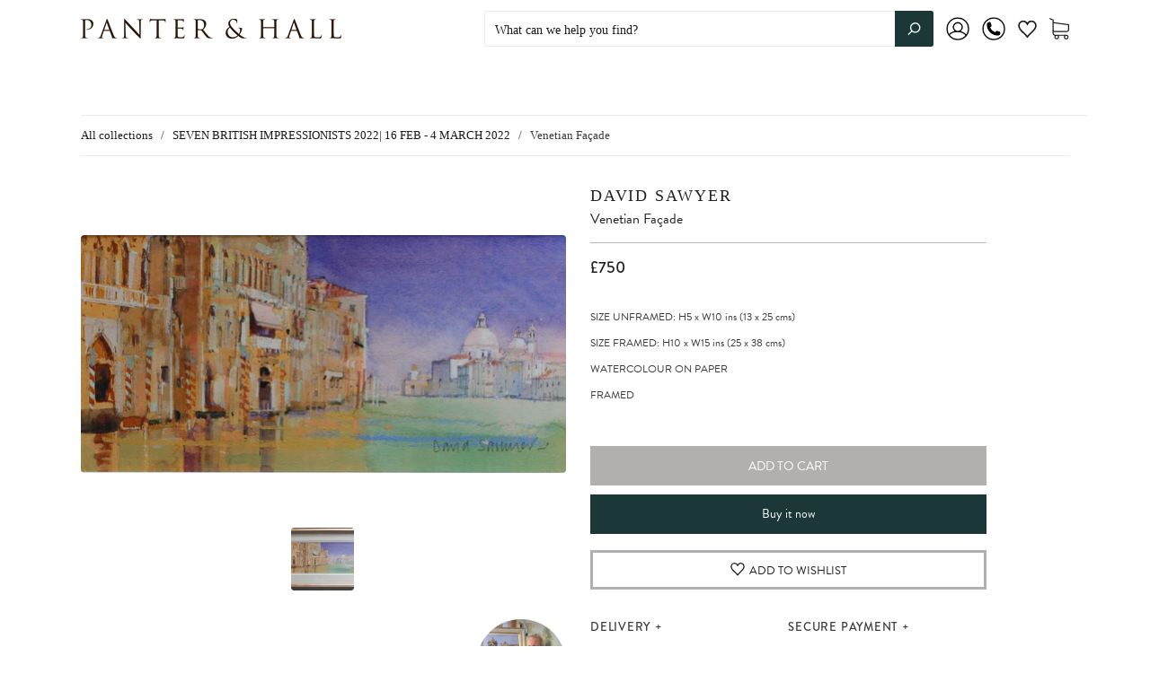

--- FILE ---
content_type: text/css
request_url: https://www.panterandhall.com/cdn/shop/t/24/assets/theme.scss.css?v=156657852585471522131763053882
body_size: 22086
content:
.slick-slider{position:relative;display:block;-moz-box-sizing:border-box;box-sizing:border-box;-webkit-touch-callout:none;-webkit-user-select:none;-khtml-user-select:none;-moz-user-select:none;-ms-user-select:none;user-select:none;-ms-touch-action:pan-y;touch-action:pan-y;-webkit-tap-highlight-color:transparent}.slick-list{position:relative;overflow:hidden;display:block;margin:0;padding:0}.slick-list:focus{outline:none}.slick-list.dragging{cursor:pointer;cursor:hand}.slick-slider .slick-track,.slick-slider .slick-list{-webkit-transform:translate3d(0,0,0);-moz-transform:translate3d(0,0,0);-ms-transform:translate3d(0,0,0);-o-transform:translate3d(0,0,0);transform:translateZ(0)}.slick-track{position:relative;left:0;top:0;display:block}.slick-track:before,.slick-track:after{content:"";display:table}.slick-track:after{clear:both}.slick-loading .slick-track{visibility:hidden}.slick-slide{float:left;height:100%;min-height:1px;display:none}[dir=rtl] .slick-slide{float:right}.slick-slide img{display:block}.slick-slide.slick-loading img{display:none}.slick-slide.dragging img{pointer-events:none}.slick-initialized .slick-slide{display:block}.slick-loading .slick-slide{visibility:hidden}.slick-vertical .slick-slide{display:block;height:auto;border:1px solid transparent}.slick-arrow.slick-hidden{display:none}/*! normalize.css v3.0.2 | MIT License | git.io/normalize */html{font-family:sans-serif;-ms-text-size-adjust:100%;-webkit-text-size-adjust:100%}body{margin:0}article,aside,details,figcaption,figure,footer,header,hgroup,main,menu,nav,section,summary{display:block}audio,canvas,progress,video{display:inline-block;vertical-align:baseline}audio:not([controls]){display:none;height:0}[hidden],template{display:none}a,.cart-item-quantity-edit{background-color:transparent}a:active,.cart-item-quantity-edit:active,a:hover,.cart-item-quantity-edit:hover{outline:0}abbr[title]{border-bottom:1px dotted}b,strong{font-weight:700}dfn{font-style:italic}h1{font-size:2em;margin:.67em 0}mark{background:#ff0;color:#000}small{font-size:80%}sub,sup{font-size:75%;line-height:0;position:relative;vertical-align:baseline}sup{top:-.5em}sub{bottom:-.25em}img{border:0}svg:not(:root){overflow:hidden}figure{margin:1em 40px}hr{-moz-box-sizing:content-box;box-sizing:content-box;height:0}pre{overflow:auto}code,kbd,pre,samp{font-family:monospace,monospace;font-size:1em}button,input,optgroup,select,textarea{color:inherit;font:inherit;margin:0}button{overflow:visible}button,select{text-transform:none}button,html input[type=button],input[type=reset],input[type=submit]{-webkit-appearance:button;cursor:pointer}button[disabled],html input[disabled]{cursor:default}button::-moz-focus-inner,input::-moz-focus-inner{border:0;padding:0}input{line-height:normal}input[type=checkbox],input[type=radio]{box-sizing:border-box;padding:0}input[type=number]::-webkit-inner-spin-button,input[type=number]::-webkit-outer-spin-button{height:auto}input[type=search]{-webkit-appearance:textfield;-moz-box-sizing:content-box;-webkit-box-sizing:content-box;box-sizing:content-box}input[type=search]::-webkit-search-cancel-button,input[type=search]::-webkit-search-decoration{-webkit-appearance:none}fieldset{border:1px solid #c0c0c0;margin:0 2px;padding:.35em .625em .75em}legend{border:0;padding:0}textarea{overflow:auto}optgroup{font-weight:700}table{border-collapse:collapse;border-spacing:0}td,th{padding:0}.main-navigation{z-index:1}.footer-tapbar{z-index:2}.header-search-results-wrapper{z-index:3}.header-search-input-wrapper{z-index:4}.product-info{z-index:5}.main-header{z-index:6}.main-navigation-wrapper{z-index:7}.header-wrapper{z-index:8}.banner{z-index:9}.banner-placeholder{z-index:10}.product-message{z-index:11}.product-images-lightbox{z-index:12}@font-face{font-family:Jost;font-weight:400;font-style:normal;src:url(//www.panterandhall.com/cdn/fonts/jost/jost_n4.d47a1b6347ce4a4c9f437608011273009d91f2b7.woff2) format("woff2"),url(//www.panterandhall.com/cdn/fonts/jost/jost_n4.791c46290e672b3f85c3d1c651ef2efa3819eadd.woff) format("woff")}@font-face{font-family:Jost;font-weight:700;font-style:normal;src:url(//www.panterandhall.com/cdn/fonts/jost/jost_n7.921dc18c13fa0b0c94c5e2517ffe06139c3615a3.woff2) format("woff2"),url(//www.panterandhall.com/cdn/fonts/jost/jost_n7.cbfc16c98c1e195f46c536e775e4e959c5f2f22b.woff) format("woff")}@font-face{font-family:Jost;font-weight:400;font-style:italic;src:url(//www.panterandhall.com/cdn/fonts/jost/jost_i4.b690098389649750ada222b9763d55796c5283a5.woff2) format("woff2"),url(//www.panterandhall.com/cdn/fonts/jost/jost_i4.fd766415a47e50b9e391ae7ec04e2ae25e7e28b0.woff) format("woff")}@font-face{font-family:Jost;font-weight:700;font-style:italic;src:url(//www.panterandhall.com/cdn/fonts/jost/jost_i7.d8201b854e41e19d7ed9b1a31fe4fe71deea6d3f.woff2) format("woff2"),url(//www.panterandhall.com/cdn/fonts/jost/jost_i7.eae515c34e26b6c853efddc3fc0c552e0de63757.woff) format("woff")}.page-wrapper:before,.main-footer-inner:before,.footer-lower:before,.footer-payment:before,.pagination:before,.form-field-swatch:before,.share:before,.cart-form:before,.collection:before,.address-name:before,.index-header:before,.product-stock .form-field-title:before,.product-stock .selector-wrapper label:before,.selector-wrapper .product-stock label:before,.page-wrapper:after,.main-footer-inner:after,.footer-lower:after,.footer-payment:after,.pagination:after,.form-field-swatch:after,.share:after,.cart-form:after,.collection:after,.address-name:after,.index-header:after,.product-stock .form-field-title:after,.product-stock .selector-wrapper label:after,.selector-wrapper .product-stock label:after{content:" ";display:table}.page-wrapper:after,.main-footer-inner:after,.footer-lower:after,.footer-payment:after,.pagination:after,.form-field-swatch:after,.share:after,.cart-form:after,.collection:after,.address-name:after,.index-header:after,.product-stock .form-field-title:after,.product-stock .selector-wrapper label:after,.selector-wrapper .product-stock label:after{clear:both}.form-field-filters a.active:after,.form-field-filters .active.cart-item-quantity-edit:after,.button,.product-form .shopify-payment-button__button--unbranded,.tile-wrapper .tile-content,.banner,.department-item figcaption h3,.department-item figcaption p,.featured-content-item,.footer-copyright,.header-logo a,.header-logo .cart-item-quantity-edit,.header-tools .header-cart-count,.index-features-item .index-features-item-content,.index-newsletter-inner,.slideshow-title,.index-video-title,.collection-filters-tags .collection-filters-tag-box,.currency-switcher,.footer-currency button,.instagram-item .instagram-likes,.instagram-item .instagram-comments,.product-item-banner,.form-swatch-item,.header-search-form .form-input,.header-search-form .form-select-wrapper select,.form-select-wrapper .header-search-form select,.collection-current-tags .collection-current-tag,.address-name span,.password.has-image .page-header,.password.has-image .password-message,.password.has-image .form-field-title,.password.has-image .selector-wrapper label,.selector-wrapper .password.has-image label,.password.has-image .sidekick,.password.has-image .section-title,.product-price{-moz-osx-font-smoothing:grayscale;-moz-font-smoothing:antialiased;-webkit-font-smoothing:antialiased}h1,h2,.department-item figcaption h3,h3,h4,h5,.form-field-title,.selector-wrapper label,.account-header,.address-name,h6,.page-header{font-family:brandon-grotesque,sans-serif;font-weight:400;font-style:normal;color:#1a1a1a}.order-status-item strong,.account-orders .grid-item:before,.account-orders [class*=grid-item]:before,.order-details .grid-item:before,.order-details [class*=grid-item]:before,.order-billing-address span,.order-shipping-address span{font-family:Garamond,Baskerville,Caslon,serif;font-weight:400;color:#6b6b6b}.errors>*:first-child,.rich-text>*:first-child,.featured-content-item>*:first-child,.index-features-text>*:first-child,.index-newsletter-inner>*:first-child,.cart-item-image>*:first-child,.cart-item-info>*:first-child,.collection-header-description>*:first-child,.product-item-description>*:first-child,.blog-item-info>*:first-child,.article-wrapper>*:first-child,.article-content>*:first-child,.article-content blockquote>*:first-child,.collection-sidebar-note>*:first-child,.product-description>*:first-child{margin-top:0}.errors>*:last-child,.rich-text>*:last-child,.featured-content-item>*:last-child,.index-features-text>*:last-child,.index-newsletter-inner>*:last-child,.cart-item-image>*:last-child,.cart-item-info>*:last-child,.collection-header-description>*:last-child,.product-item-description>*:last-child,.blog-item-info>*:last-child,.article-wrapper>*:last-child,.article-content>*:last-child,.article-content blockquote>*:last-child,.collection-sidebar-note>*:last-child,.product-description>*:last-child{margin-bottom:0}.screen-reader,.form-field-radio .form-input,.form-field-radio .form-select-wrapper select,.form-select-wrapper .form-field-radio select,.form-field-checkbox .form-input,.form-field-checkbox .form-select-wrapper select,.form-select-wrapper .form-field-checkbox select{position:absolute!important;width:1px;height:1px;overflow:hidden;white-space:nowrap;clip:rect(1px,1px,1px,1px)}.no-js .supports-js{clip:rect(0 0 0 0);clip:rect(0,0,0,0);overflow:hidden;position:absolute;height:1px!important;width:1px!important}*{-webkit-box-sizing:border-box!important;-moz-box-sizing:border-box!important;box-sizing:border-box!important;outline-color:#1c3738}.js-focus-visible :focus:not(.focus-visible){outline:none}html{font-size:62.5%}body{font-size:14px;font-size:1.4rem;background:#fff;line-height:1.6;font-family:Garamond,Baskerville,Caslon,serif;font-weight:400;font-style:normal;color:#3a3a3a;-webkit-text-size-adjust:none}body.scroll-locked{overflow:hidden}body.footer-search-focused{position:fixed;right:0;left:0}@media (min-width: 721px){body{padding-top:0!important}}@media (max-width: 720px){body{padding-bottom:40px}body.template-gift_card,body.template-password{padding:0!important}body.no-js{padding-top:100px}}svg{fill:currentColor}img{max-width:100%}img.is-lazy{width:100%}img.lazyload{opacity:0}.no-js img.lazyload{opacity:1}figure{margin:0}ul,ol{padding-left:20px}blockquote{margin-left:10px;padding-left:15px;border-left:2px solid #1c3738}blockquote cite{display:block;margin-top:10px}table{width:100%;margin-top:1em;margin-bottom:1em}table th,table td{padding:10px 15px;border-top:1px solid #ebebeb;border-left:1px solid #ebebeb;text-align:left}table th{background-color:#ebebeb;color:#1a1a1a}table tr>*:first-child{border-left:0}.page-wrapper{position:relative}.hidden{display:none}.visibly-hidden{visibility:hidden;opacity:0;filter:alpha(opacity=0)}.no-js .js-dependent{display:none}.form-success{padding:12px 15px;margin-bottom:20px;color:#4dcb4d;border:1px solid #4dcb4d;background:#dbf4db}.form-error{margin-bottom:20px}.form-row{margin-right:-10px;margin-left:-10px}.form-field,.selector-wrapper{margin-bottom:10px}.form-inline{font-size:0}.form-inline>*{font-size:14px;font-size:1.4rem}.form-field-title,.selector-wrapper label{display:block;margin-top:0;margin-bottom:10px}.form-field-title.form-hidden,.selector-wrapper label.form-hidden{display:none}.lt-ie10 .form-field-title.form-hidden,.lt-ie10 .selector-wrapper label.form-hidden,.selector-wrapper .lt-ie10 label.form-hidden{display:block}.form-inline .form-field-title,.form-inline .selector-wrapper label,.selector-wrapper .form-inline label{display:inline-block;margin-right:20px}.form-input,.form-field-textarea .form-input,.form-select-wrapper select{padding:9px 15px;max-width:300px;width:100%;height:44px;border:1px solid #ebebeb;border-radius:0;background-color:#fff;color:#3a3a3a;line-height:1.6;-webkit-appearance:none;transition:border-color .1s cubic-bezier(.25,.46,.45,.94)}.form-input::-webkit-input-placeholder,.form-field-textarea .form-input::-webkit-input-placeholder,.form-select-wrapper select::-webkit-input-placeholder{color:#6b6b6b}.form-input::-moz-placeholder,.form-field-textarea .form-input::-moz-placeholder,.form-select-wrapper select::-moz-placeholder{color:#6b6b6b}.form-input::-ms-placeholder,.form-field-textarea .form-input::-ms-placeholder,.form-select-wrapper select::-ms-placeholder{color:#6b6b6b}.form-input::placeholder,.form-field-textarea .form-input::placeholder,.form-select-wrapper select::placeholder{color:#6b6b6b}.form-input:focus,.form-select-wrapper select:focus{border-color:#1c3738;outline:0}.form-input.form-full,.form-select-wrapper select.form-full{display:block;max-width:100%}.form-inline .form-input,.form-inline .form-select-wrapper select,.form-select-wrapper .form-inline select{display:inline-block}.form-field-textarea .form-input,.form-field-textarea .form-select-wrapper select,.form-select-wrapper .form-field-textarea select{height:100%;max-height:none;min-height:200px}.form-select-wrapper{position:relative;display:block;cursor:pointer}.form-select-wrapper.active{border-color:#1c3738}.form-select-wrapper:after{content:"";position:absolute;z-index:2;right:16px;top:50%;margin-top:-1px;border-top:3px solid #3a3a3a;border-left:3px solid transparent;border-right:3px solid transparent}.form-select-wrapper select{width:100%;padding:9px 30px 9px 15px;border:1px solid #ebebeb;line-height:1.5;cursor:pointer;outline:0;border-radius:0;background-color:#f7f7f7;-webkit-appearance:none;-moz-appearance:none;-ms-appearance:none;-o-appearance:none;appearance:none}.form-select-wrapper.form-full{max-width:100%}.form-inline .form-select-wrapper{display:inline-block}.form-submit{margin-top:30px}.form-field-radio .form-label,.form-field-checkbox .form-label{position:relative;display:block}.form-field-radio .form-label:not(:last-child),.form-field-checkbox .form-label:not(:last-child){margin-bottom:5px}.form-field-radio .form-label-text,.form-field-checkbox .form-label-text{padding-left:22px;margin-left:0}.form-field-radio .form-input,.form-field-radio .form-select-wrapper select,.form-select-wrapper .form-field-radio select,.form-field-checkbox .form-input,.form-field-checkbox .form-select-wrapper select,.form-select-wrapper .form-field-checkbox select{width:auto}.form-field-radio .form-input:focus+.form-label .form-label-text:before,.form-field-radio .form-select-wrapper select:focus+.form-label .form-label-text:before,.form-select-wrapper .form-field-radio select:focus+.form-label .form-label-text:before,.form-field-checkbox .form-input:focus+.form-label .form-label-text:before,.form-field-checkbox .form-select-wrapper select:focus+.form-label .form-label-text:before,.form-select-wrapper .form-field-checkbox select:focus+.form-label .form-label-text:before{border-color:#1c3738}.form-field-radio .form-label-text,.form-field-checkbox .form-label-text{font-family:Garamond,Baskerville,Caslon,serif}.form-field-radio .form-label-text:before,.form-field-checkbox .form-label-text:before{position:absolute;top:calc(50% - 7px);left:0;display:inline-block;width:12px;height:12px;border:1px solid #ebebeb;background-color:#fff;cursor:pointer;content:""}.form-field-radio .form-label-text:after,.form-field-checkbox .form-label-text:after{position:absolute;cursor:pointer;content:""}.form-field-radio .form-label-text:before{border-radius:100%}.form-field-radio .form-label-text:after{top:calc(50% - 2px);left:4px;width:6px;height:6px;border-radius:100%}.form-field-radio .form-input:checked+.form-label-text:after,.form-field-radio .form-select-wrapper select:checked+.form-label-text:after,.form-select-wrapper .form-field-radio select:checked+.form-label-text:after{background-color:#3a3a3a}.form-field-checkbox .form-label-text:before{width:9px;height:9px}.form-field-checkbox .form-label-text:after{top:calc(50% - 8px);left:4px;width:4px;height:8px;transform:rotate(42.5deg)}.form-field-checkbox .form-input:checked+.form-label .form-label-text:after,.form-field-checkbox .form-select-wrapper select:checked+.form-label .form-label-text:after,.form-select-wrapper .form-field-checkbox select:checked+.form-label .form-label-text:after,.form-field-checkbox .form-label-text.active:after{border:solid #3a3a3a;border-width:0 2px 2px 0}.form-filter-wrapper.is-color{padding-top:10px!important;margin-right:-2px;margin-left:-2px;font-size:0}@media (max-width: 720px){.form-field-filters{margin-bottom:0}}.form-field-filters a,.form-field-filters .cart-item-quantity-edit{position:relative;display:block;padding-left:18px;margin-bottom:2px;color:#3a3a3a;line-height:19px}.form-field-filters a:hover,.form-field-filters .cart-item-quantity-edit:hover{color:#3a3a3a}.form-field-filters a:before,.form-field-filters .cart-item-quantity-edit:before{position:absolute;top:calc(50% - 7px);left:0;display:inline-block;width:9px;height:9px;margin-right:7px;border:1px solid rgba(58,58,58,.3);border-radius:2px;content:""}.form-field-filters a.active:after,.form-field-filters .active.cart-item-quantity-edit:after{position:absolute;top:calc(50% - 5px);left:2px;width:7px;height:7px;background-color:#3a3a3a;border-radius:1px;content:"";font-family:Arial,sans-serif}.form-field-filters a.is-color,.form-field-filters .is-color.cart-item-quantity-edit{display:inline-block;width:15px;height:15px;padding-left:15px;margin-right:2px;margin-bottom:4px;margin-left:2px;border-radius:50%;text-indent:-9999px}@media (max-width: 720px){.form-field-filters a.is-color,.form-field-filters .is-color.cart-item-quantity-edit{width:25px;height:25px;margin-right:3px;margin-bottom:6px;margin-left:3px}}.form-field-filters a.is-color[data-color=white],.form-field-filters .is-color[data-color=white].cart-item-quantity-edit{box-shadow:inset 0 0 1px #0000004d}.form-field-filters a.is-color[data-color=white].active:after,.form-field-filters .is-color[data-color=white].active.cart-item-quantity-edit:after{background-color:#3a3a3a}.form-field-filters a.is-color:before,.form-field-filters .is-color.cart-item-quantity-edit:before{display:none}.form-field-filters a.is-color.active:after,.form-field-filters .is-color.active.cart-item-quantity-edit:after{top:5px;left:5px;width:5px;height:5px;border-radius:50%;background-color:#fff;content:""}@media (max-width: 720px){.form-field-filters a.is-color.active:after,.form-field-filters .is-color.active.cart-item-quantity-edit:after{top:9px;left:9px;width:7px;height:7px}}.form-field-filters .form-field-title button,.form-field-filters .selector-wrapper label button,.selector-wrapper .form-field-filters label button{position:relative;width:100%;padding:0;border:0;outline:0;background-color:transparent;text-align:left}@media (min-width: 721px){.form-field-filters .form-field-title button,.form-field-filters .selector-wrapper label button,.selector-wrapper .form-field-filters label button{cursor:default}}.form-field-filters .form-field-title button svg,.form-field-filters .selector-wrapper label button svg,.selector-wrapper .form-field-filters label button svg{position:absolute;top:calc(50% - 2px);right:0;width:10px;height:4px;color:#1c3738}@media (min-width: 721px){.form-field-filters .form-field-title button svg,.form-field-filters .selector-wrapper label button svg,.selector-wrapper .form-field-filters label button svg{display:none}}.form-actions{margin-top:20px;font-size:0}.button,.product-form .shopify-payment-button__button--unbranded{font-size:14px;font-size:1.4rem;display:inline-block;min-width:200px;height:44px;text-align:center;font-family:Garamond,Baskerville,Caslon,serif;font-weight:400;border-radius:0;cursor:pointer;line-height:26px;transition:all .2s cubic-bezier(.25,.46,.45,.94);padding:9px 24px;border:none;background:#1c3738;color:#fff}.button:hover,.product-form .shopify-payment-button__button--unbranded:hover{color:#fff;background:#1c3738}.button:hover:hover,.product-form .shopify-payment-button__button--unbranded:hover:hover{background:#274546}.button.button-secondary,.product-form .button-secondary.shopify-payment-button__button--unbranded{padding:7px 24px;background:transparent;border:2px solid #1c3738;color:#1c3738}.button.button-secondary:hover,.product-form .button-secondary.shopify-payment-button__button--unbranded:hover{background:#1c3738;border-color:#1c3738;color:#fff}.button.button-secondary:hover:hover,.product-form .button-secondary.shopify-payment-button__button--unbranded:hover:hover{background:#274546}.button.button-secondary:hover:hover,.product-form .button-secondary.shopify-payment-button__button--unbranded:hover:hover{border-color:#274546}.button.button-small,.product-form .button-small.shopify-payment-button__button--unbranded{height:36px;line-height:18px}.button.form-full,.product-form .form-full.shopify-payment-button__button--unbranded{display:block;max-width:100%;width:100%}.button.button-disabled,.product-form .button-disabled.shopify-payment-button__button--unbranded{background:gray;color:#eee}.button.button-disabled:hover,.product-form .button-disabled.shopify-payment-button__button--unbranded:hover{color:#eee!important;background:gray!important}.button.button-disabled.button-secondary,.product-form .button-disabled.button-secondary.shopify-payment-button__button--unbranded{border-color:gray!important;color:#eee;background:gray}.button a,.product-form .shopify-payment-button__button--unbranded a,.button .cart-item-quantity-edit,.product-form .shopify-payment-button__button--unbranded .cart-item-quantity-edit,.button a:hover,.product-form .shopify-payment-button__button--unbranded a:hover,.button .cart-item-quantity-edit:hover,.product-form .shopify-payment-button__button--unbranded .cart-item-quantity-edit:hover{color:#fff}.button.leader,.product-form .leader.shopify-payment-button__button--unbranded{margin-right:20px}@media (max-width: 720px){.button.leader,.product-form .leader.shopify-payment-button__button--unbranded{display:block;width:100%;margin-right:0}}.button.sidekick,.product-form .sidekick.shopify-payment-button__button--unbranded{min-width:0;padding-right:0;padding-left:0;border:0;background-color:transparent;color:#1c3738;text-align:left;cursor:pointer;background:none;border:none}.button.sidekick:hover,.product-form .sidekick.shopify-payment-button__button--unbranded:hover{background-color:transparent}@media (max-width: 720px){.button.sidekick,.product-form .sidekick.shopify-payment-button__button--unbranded{display:block;width:100%;text-align:center}}.button.sidekick a,.product-form .sidekick.shopify-payment-button__button--unbranded a,.button.sidekick .cart-item-quantity-edit,.product-form .sidekick.shopify-payment-button__button--unbranded .cart-item-quantity-edit{color:#1c3738}.page-wrapper,.departments-wrapper,.featured-content,.main-footer-wrapper,.header,.index-blog,.featured-products-wrapper,.featured-product-wrapper,.index-features,.index-map-wrapper .index-header,.index-map-wrapper:not(.is-fullwidth) .index-map,.index-newsletter:not(.is-fullwidth),.slideshow-content,.index-video-cover-content,.breadcrumbs,.instagram-wrapper:not(.is-fullwidth),.instagram-wrapper.is-fullwidth .index-header,.navigation-super,.main-navigation-wrapper,.collection-main-wrapper,.collection-load-products,.product-images-lightbox>div{margin-left:auto;margin-right:auto;max-width:1140px;width:100%;padding-left:20px;padding-right:20px;-webkit-transition:padding .2s cubic-bezier(.25,.46,.45,.94);-moz-transition:padding .2s cubic-bezier(.25,.46,.45,.94);transition:padding .2s cubic-bezier(.25,.46,.45,.94)}.lt-ie9 .page-wrapper,.lt-ie9 .departments-wrapper,.lt-ie9 .featured-content,.lt-ie9 .main-footer-wrapper,.lt-ie9 .header,.lt-ie9 .index-blog,.lt-ie9 .featured-products-wrapper,.lt-ie9 .featured-product-wrapper,.lt-ie9 .index-features,.lt-ie9 .index-map-wrapper .index-header,.index-map-wrapper .lt-ie9 .index-header,.lt-ie9 .index-map-wrapper:not(.is-fullwidth) .index-map,.index-map-wrapper:not(.is-fullwidth) .lt-ie9 .index-map,.lt-ie9 .index-newsletter:not(.is-fullwidth),.lt-ie9 .slideshow-content,.lt-ie9 .index-video-cover-content,.lt-ie9 .breadcrumbs,.lt-ie9 .instagram-wrapper:not(.is-fullwidth),.lt-ie9 .instagram-wrapper.is-fullwidth .index-header,.instagram-wrapper.is-fullwidth .lt-ie9 .index-header,.lt-ie9 .navigation-super,.lt-ie9 .main-navigation-wrapper,.lt-ie9 .collection-main-wrapper,.lt-ie9 .collection-load-products,.lt-ie9 .product-images-lightbox>div{width:1140px}.grid{font-size:0}.grid-item,[class*=grid-item]{font-size:14px;font-size:1.4rem;display:inline-block;padding-left:10px;padding-right:10px;vertical-align:top}.grid-item-100{display:block;width:100%}.grid-item-83{width:83.333%}.grid-item-75{width:75%}.grid-item-70{width:70%}.grid-item-66{width:66.666%}.grid-item-58{width:58.333%}.grid-item-55{width:55%}.grid-item-50{width:50%}.grid-item-45{width:45%}.grid-item-41{width:41.666%}.grid-item-40{width:40%}.grid-item-35{width:35%}.grid-item-33{width:33.333%}.grid-item-30{width:30%}.grid-item-27{width:26.666%}.grid-item-25{width:25%}.grid-item-20{width:20%}.grid-item-16{width:16.666%}.grid-item-15{width:15%}.grid-item-12{width:12%}.grid-item-10{width:10%}.grid-item-5{width:5%}.tile-wrapper{background-size:cover;background-position:center;background-repeat:no-repeat;overflow:hidden;position:relative;padding-right:0;padding-left:0;margin-bottom:20px;border-right:10px solid white;border-left:10px solid white}.tile-wrapper:after{display:block;width:100%;content:"";padding-top:140%}.tile-wrapper img{display:none}@media (max-width: 960px){.tile-wrapper.grid-item-25{width:33.333%}}@media (max-width: 500px){.tile-wrapper.grid-item-25{width:50%}}.tile-wrapper .tile{position:absolute;top:0;right:0;bottom:0;left:0;background-color:#1c3738}.tile-wrapper .tile-content{position:absolute;right:30px;bottom:25px;left:30px;margin-top:0;margin-bottom:0;color:#fff}@media (max-width: 720px){.tile-wrapper .tile-content{font-size:20px;font-size:2rem}}@media (max-width: 500px){.tile-wrapper .tile-content{font-size:18px;font-size:1.8rem}}.shopify-section{opacity:0}.onboarding-department{background-color:#f9f9f9}.onboarding-department svg{position:absolute;top:50%;left:50%;display:block;max-width:400px;transform:translate3d(-50%,-50%,0)}.onboarding-instagram-item figure{position:relative;background-color:#f9f9f9}.onboarding-instagram-item figure svg{position:absolute;display:block;color:#3a3a3a}h1,h2,.department-item figcaption h3,h3,h4,h5,.form-field-title,.selector-wrapper label,.account-header,.address-name,h6{line-height:1.25}h1{font-size:35px;font-size:3.5rem}h2,.department-item figcaption h3{font-size:25px;font-size:2.5rem}h3{font-size:16px;font-size:1.6rem}h4{font-size:14px;font-size:1.4rem;font-weight:400}h5,.form-field-title,.selector-wrapper label,.account-header,.address-name{font-size:14px;font-size:1.4rem}h6{font-size:12px;font-size:1.2rem;text-transform:uppercase;letter-spacing:.3em}a,.cart-item-quantity-edit{text-decoration:none;-webkit-transition:color .2s cubic-bezier(.25,.46,.45,.94);-moz-transition:color .2s cubic-bezier(.25,.46,.45,.94);transition:color .2s cubic-bezier(.25,.46,.45,.94);color:#1c3738}a:hover,.cart-item-quantity-edit:hover{color:#274546}.page-header-wrapper{position:relative;margin:30px auto 33px;max-width:1140px;padding-left:30px;padding-right:30px}@media (max-width: 720px){.page-header-wrapper{padding-right:20px;padding-left:20px;margin-top:18px;margin-bottom:18px}}.page-header{font-size:25px;font-size:2.5rem;margin:30px auto;max-width:1140px;padding-left:20px;padding-right:20px;text-align:center}.page-header.with-context{font-weight:400}.page-header.simple{margin:0;max-width:none;padding-right:0;padding-left:0;text-align:left}@media (max-width: 720px){.page-header{padding-right:20px;padding-left:20px;margin-top:20px;margin-bottom:18px}}.page-header-wrapper .page-header{margin:0;max-width:none;padding-right:0;padding-left:0}.errors{font-size:14px;font-size:1.4rem;padding:6px 8px;color:#cb4d4d;border:1px solid #cb4d4d;background:#f4dbdb}.errors ul{padding:0;list-style:none}.banner{font-size:12px;font-size:1.2rem;position:relative;padding:8px 20px;background-color:#1c3738;color:#fff;letter-spacing:.0025em;text-align:center;line-height:16px}@media (max-width: 720px){.banner{z-index:1}}.banner a,.banner .cart-item-quantity-edit,.banner a:hover,.banner .cart-item-quantity-edit:hover{color:#fff}.banner p{margin-top:0;margin-bottom:0}.banner-link{position:relative;margin-left:3px;text-decoration:underline}.banner-placeholder{position:relative;height:3px;width:100%;background-color:#1c3738}@media (max-width: 720px){.banner-placeholder{display:none}}.departments-wrapper{position:relative}.departments-wrapper .slick-list{overflow:visible}.departments-wrapper .slick-slide{opacity:.05;outline:0;backface-visibility:hidden;transition:opacity .2s cubic-bezier(.25,.46,.45,.94)}.departments-wrapper .slick-slide.visible,.departments-wrapper .slick-active{opacity:1}@media (max-width: 720px){.departments-slide{width:100%}}.departments-slide a:focus,.departments-slide .cart-item-quantity-edit:focus{outline:0;box-shadow:inset 0 0 2px 2px #1c3738e6}.departments{margin-right:-10px;margin-left:-10px}.department-item{position:relative;margin-bottom:20px;overflow:hidden}.department-item:hover figure:before{opacity:1}html:not(.no-js) .department-item.department-item-tall figure{background-size:cover;background-position:center;background-repeat:no-repeat;overflow:hidden}html:not(.no-js) .department-item.department-item-tall figure:after{display:block;width:100%;content:"";padding-top:calc(130.5% + 20px)}html:not(.no-js) .department-item.department-item-tall figure img{display:none}html:not(.no-js) .department-item.department-item-wide figure{background-size:cover;background-position:center;background-repeat:no-repeat;overflow:hidden}html:not(.no-js) .department-item.department-item-wide figure:after{display:block;width:100%;content:"";padding-top:32.625%}html:not(.no-js) .department-item.department-item-wide figure img{display:none}html:not(.no-js) .department-item.department-item-tall.department-item-wide figure{background-size:cover;background-position:center;background-repeat:no-repeat;overflow:hidden}html:not(.no-js) .department-item.department-item-tall.department-item-wide figure:after{display:block;width:100%;content:"";padding-top:65.25%}html:not(.no-js) .department-item.department-item-tall.department-item-wide figure img{display:none}.department-item figure{position:relative}html:not(.no-js) .department-item figure{background-size:cover;background-position:center;background-repeat:no-repeat;overflow:hidden}html:not(.no-js) .department-item figure:after{display:block;width:100%;content:"";padding-top:65.25%}html:not(.no-js) .department-item figure img{display:none}.department-item figure:before{position:absolute;top:0;right:0;bottom:0;left:0;opacity:0;transition:opacity .2s cubic-bezier(.25,.46,.45,.94);content:""}.department-item figure.overlay-10:before{background-color:#1a1a1a1a}.department-item figure.overlay-20:before{background-color:#1a1a1a33}.department-item figure.overlay-30:before{background-color:#1a1a1a4d}.department-item figure.overlay-40:before{background-color:#1a1a1a66}.department-item figure.overlay-50:before{background-color:#1a1a1a80}.department-item figure.overlay-60:before{background-color:#1a1a1a99}.department-item figure.overlay-70:before{background-color:#1a1a1ab3}.department-item figure.overlay-80:before{background-color:#1a1a1acc}.department-item figure.overlay-90:before{background-color:#1a1a1ae6}.department-item figure.overlay-100:before{background-color:#1a1a1a}.department-item figure img{display:block}.department-item figcaption{position:absolute;width:100%;padding:20px;font-weight:400}@media (max-width: 500px){.department-item figcaption{padding:15px}}.department-item figcaption.center{top:50%;left:0;text-align:center;transform:translateY(-50%)}.department-item figcaption.top{top:0}.department-item figcaption.bottom{bottom:0}.department-item figcaption.right{text-align:right}.department-item figcaption h3{font-size:24px;font-size:2.4rem;margin-top:0;margin-bottom:0;color:#fff}@media (max-width: 720px){.department-item figcaption h3{font-size:20px;font-size:2rem}}@media (max-width: 500px){.department-item figcaption h3{font-size:16px;font-size:1.6rem}}.department-item figcaption h3+.button,.department-item figcaption .product-form h3+.shopify-payment-button__button--unbranded,.product-form .department-item figcaption h3+.shopify-payment-button__button--unbranded{margin-top:10px}.department-item figcaption.title-16 h3{font-size:16px;font-size:1.6rem}.department-item figcaption.title-18 h3{font-size:18px;font-size:1.8rem}.department-item figcaption.title-20 h3{font-size:20px;font-size:2rem}.department-item figcaption.title-22 h3{font-size:22px;font-size:2.2rem}.department-item figcaption.title-24 h3{font-size:24px;font-size:2.4rem}.department-item figcaption p{margin-top:9px;color:#fff}.department-item .link-overlay{position:absolute;top:0;right:0;bottom:0;left:0}@media (max-width: 720px){.departments-slideshow-navigation{display:none}}.no-js .departments-slideshow-navigation{display:none}.departments-slideshow-navigation button{position:absolute;top:0;bottom:0;padding:0 10px;border:0;outline:0;background-color:transparent}.departments-slideshow-navigation button:focus svg{box-shadow:0 0 2px 2px #1c3738e6}.departments-slideshow-navigation svg{position:relative;top:-11px;display:block;width:32px;height:32px;border-radius:32px;color:#1c3738;background-color:#ffffffe6}.departments-slideshow-navigation button:first-child{left:-50px}@media (max-width: 1200px){.departments-slideshow-navigation button:first-child{left:-30px}}@media (max-width: 1110px){.departments-slideshow-navigation button:first-child{left:0}}.departments-slideshow-navigation button:last-child{right:-50px}@media (max-width: 1200px){.departments-slideshow-navigation button:last-child{right:-30px}}@media (max-width: 1110px){.departments-slideshow-navigation button:last-child{right:0}}.featured-content-wrapper{text-align:center}.featured-content{display:inline-block}.featured-content-item{padding:20px;color:#1a1a1a;text-align:center}@media (max-width: 500px){.featured-content-item{padding-top:0;padding-bottom:0}}.featured-content-item.size-28{font-size:28px;font-size:2.8rem}.featured-content-item.size-28 h2,.featured-content-item.size-28 .department-item figcaption h3,.department-item figcaption .featured-content-item.size-28 h3{font-size:1.2em}@media (max-width: 960px){.featured-content-item.size-28{font-size:25.2px;font-size:2.52rem}}@media (max-width: 720px){.featured-content-item.size-28{font-size:19.6px;font-size:1.96rem}}@media (max-width: 500px){.featured-content-item.size-28{font-size:14px;font-size:1.4rem}}.featured-content-item.size-29{font-size:29px;font-size:2.9rem}.featured-content-item.size-29 h2,.featured-content-item.size-29 .department-item figcaption h3,.department-item figcaption .featured-content-item.size-29 h3{font-size:1.2em}@media (max-width: 960px){.featured-content-item.size-29{font-size:26.1px;font-size:2.61rem}}@media (max-width: 720px){.featured-content-item.size-29{font-size:20.3px;font-size:2.03rem}}@media (max-width: 500px){.featured-content-item.size-29{font-size:14.5px;font-size:1.45rem}}.featured-content-item.size-30{font-size:30px;font-size:3rem}.featured-content-item.size-30 h2,.featured-content-item.size-30 .department-item figcaption h3,.department-item figcaption .featured-content-item.size-30 h3{font-size:1.2em}@media (max-width: 960px){.featured-content-item.size-30{font-size:27px;font-size:2.7rem}}@media (max-width: 720px){.featured-content-item.size-30{font-size:21px;font-size:2.1rem}}@media (max-width: 500px){.featured-content-item.size-30{font-size:15px;font-size:1.5rem}}.featured-content-item.size-31{font-size:31px;font-size:3.1rem}.featured-content-item.size-31 h2,.featured-content-item.size-31 .department-item figcaption h3,.department-item figcaption .featured-content-item.size-31 h3{font-size:1.2em}@media (max-width: 960px){.featured-content-item.size-31{font-size:27.9px;font-size:2.79rem}}@media (max-width: 720px){.featured-content-item.size-31{font-size:21.7px;font-size:2.17rem}}@media (max-width: 500px){.featured-content-item.size-31{font-size:15.5px;font-size:1.55rem}}.featured-content-item.size-32{font-size:32px;font-size:3.2rem}.featured-content-item.size-32 h2,.featured-content-item.size-32 .department-item figcaption h3,.department-item figcaption .featured-content-item.size-32 h3{font-size:1.2em}@media (max-width: 960px){.featured-content-item.size-32{font-size:28.8px;font-size:2.88rem}}@media (max-width: 720px){.featured-content-item.size-32{font-size:22.4px;font-size:2.24rem}}@media (max-width: 500px){.featured-content-item.size-32{font-size:16px;font-size:1.6rem}}.featured-content-item.size-33{font-size:33px;font-size:3.3rem}.featured-content-item.size-33 h2,.featured-content-item.size-33 .department-item figcaption h3,.department-item figcaption .featured-content-item.size-33 h3{font-size:1.2em}@media (max-width: 960px){.featured-content-item.size-33{font-size:29.7px;font-size:2.97rem}}@media (max-width: 720px){.featured-content-item.size-33{font-size:23.1px;font-size:2.31rem}}@media (max-width: 500px){.featured-content-item.size-33{font-size:16.5px;font-size:1.65rem}}.featured-content-item.size-34{font-size:34px;font-size:3.4rem}.featured-content-item.size-34 h2,.featured-content-item.size-34 .department-item figcaption h3,.department-item figcaption .featured-content-item.size-34 h3{font-size:1.2em}@media (max-width: 960px){.featured-content-item.size-34{font-size:30.6px;font-size:3.06rem}}@media (max-width: 720px){.featured-content-item.size-34{font-size:23.8px;font-size:2.38rem}}@media (max-width: 500px){.featured-content-item.size-34{font-size:17px;font-size:1.7rem}}.featured-content-item.size-35{font-size:35px;font-size:3.5rem}.featured-content-item.size-35 h2,.featured-content-item.size-35 .department-item figcaption h3,.department-item figcaption .featured-content-item.size-35 h3{font-size:1.2em}@media (max-width: 960px){.featured-content-item.size-35{font-size:31.5px;font-size:3.15rem}}@media (max-width: 720px){.featured-content-item.size-35{font-size:24.5px;font-size:2.45rem}}@media (max-width: 500px){.featured-content-item.size-35{font-size:17.5px;font-size:1.75rem}}.featured-content-item.size-36{font-size:36px;font-size:3.6rem}.featured-content-item.size-36 h2,.featured-content-item.size-36 .department-item figcaption h3,.department-item figcaption .featured-content-item.size-36 h3{font-size:1.2em}@media (max-width: 960px){.featured-content-item.size-36{font-size:32.4px;font-size:3.24rem}}@media (max-width: 720px){.featured-content-item.size-36{font-size:25.2px;font-size:2.52rem}}@media (max-width: 500px){.featured-content-item.size-36{font-size:18px;font-size:1.8rem}}.featured-content-item.size-37{font-size:37px;font-size:3.7rem}.featured-content-item.size-37 h2,.featured-content-item.size-37 .department-item figcaption h3,.department-item figcaption .featured-content-item.size-37 h3{font-size:1.2em}@media (max-width: 960px){.featured-content-item.size-37{font-size:33.3px;font-size:3.33rem}}@media (max-width: 720px){.featured-content-item.size-37{font-size:25.9px;font-size:2.59rem}}@media (max-width: 500px){.featured-content-item.size-37{font-size:18.5px;font-size:1.85rem}}.featured-content-item.size-38{font-size:38px;font-size:3.8rem}.featured-content-item.size-38 h2,.featured-content-item.size-38 .department-item figcaption h3,.department-item figcaption .featured-content-item.size-38 h3{font-size:1.2em}@media (max-width: 960px){.featured-content-item.size-38{font-size:34.2px;font-size:3.42rem}}@media (max-width: 720px){.featured-content-item.size-38{font-size:26.6px;font-size:2.66rem}}@media (max-width: 500px){.featured-content-item.size-38{font-size:19px;font-size:1.9rem}}.featured-content-item.size-39{font-size:39px;font-size:3.9rem}.featured-content-item.size-39 h2,.featured-content-item.size-39 .department-item figcaption h3,.department-item figcaption .featured-content-item.size-39 h3{font-size:1.2em}@media (max-width: 960px){.featured-content-item.size-39{font-size:35.1px;font-size:3.51rem}}@media (max-width: 720px){.featured-content-item.size-39{font-size:27.3px;font-size:2.73rem}}@media (max-width: 500px){.featured-content-item.size-39{font-size:19.5px;font-size:1.95rem}}.featured-content-item.size-40{font-size:40px;font-size:4rem}.featured-content-item.size-40 h2,.featured-content-item.size-40 .department-item figcaption h3,.department-item figcaption .featured-content-item.size-40 h3{font-size:1.2em}@media (max-width: 960px){.featured-content-item.size-40{font-size:36px;font-size:3.6rem}}@media (max-width: 720px){.featured-content-item.size-40{font-size:28px;font-size:2.8rem}}@media (max-width: 500px){.featured-content-item.size-40{font-size:20px;font-size:2rem}}.featured-content-item h2,.featured-content-item .department-item figcaption h3,.department-item figcaption .featured-content-item h3{margin-top:0}.featured-content-item>p{max-width:940px;margin-right:auto;margin-left:auto}.main-footer-wrapper{margin-top:40px}@media (max-width: 720px){.main-footer-wrapper{display:none}}.main-footer{color:#3a3a3a}@media (max-width: 720px){.main-footer{background-color:transparent}}.main-footer-inner{padding-bottom:30px;margin-right:-10px;margin-left:-10px}@media (max-width: 720px){.main-footer-inner{padding-top:20px;padding-bottom:0;margin-right:0;margin-left:0}}.main-footer-inner .section-title{margin-top:0;margin-bottom:12px}.main-footer-inner .section-title.footer-social-header{margin-bottom:6px}.main-footer-inner ul{padding-left:0;margin-top:0;margin-bottom:0;list-style:none}.footer-menu{text-align:left}@media (max-width: 720px){.footer-menu{width:50%;padding-right:20px;padding-left:20px;margin-bottom:20px}}@media (max-width: 500px){.footer-menu:first-of-type{padding-top:0!important;border-top:0!important}}.footer-menu a,.footer-menu .cart-item-quantity-edit{color:#3a3a3a}@media (max-width: 500px){.footer-menu.footer-menu-links{margin-bottom:15px}.footer-menu.footer-menu-links:first-of-type{padding-right:10px}.footer-menu.footer-menu-links:nth-of-type(2){padding-left:10px}.footer-menu.footer-menu-links li:first-child a,.footer-menu.footer-menu-links li:first-child .cart-item-quantity-edit{padding-top:3px}}@media (max-width: 500px){.footer-menu.footer-menu-links a,.footer-menu.footer-menu-links .cart-item-quantity-edit{display:block;padding-top:8px;padding-bottom:8px}}@media (max-width: 500px){.footer-menu.mailing-list-form{width:100%;padding-top:20px;margin-bottom:20px;border-top:1px solid #ebebeb}}.footer-menu.mailing-list-form .form-actions{margin-top:10px}@media (max-width: 720px){.footer-menu.footer-text{margin-bottom:0}}@media (max-width: 500px){.footer-menu.footer-text{width:100%;padding-top:20px;border-top:1px solid #ebebeb}}@media (max-width: 720px){.footer-menu.footer-social-contact{margin-bottom:0}}@media (max-width: 500px){.footer-menu.footer-social-contact{width:100%;padding-right:0;padding-left:0}}@media (max-width: 500px){.footer-menu.footer-social-contact .footer-social-wrapper,.footer-menu.footer-social-contact .footer-contact-wrapper{padding-top:20px;padding-right:20px;padding-left:20px;border-top:1px solid #ebebeb}}.footer-menu.footer-social-contact .footer-social-wrapper{margin-bottom:15px}@media (max-width: 720px){.footer-menu.footer-social-contact .footer-contact-wrapper{margin-bottom:20px}}.footer-social-wrapper+.footer-contact-wrapper .section-title{margin-top:20px}@media (max-width: 500px){.footer-social-wrapper+.footer-contact-wrapper .section-title{margin-top:0}}.footer-contact{margin-bottom:0}.footer-lower{font-size:10px;font-size:1rem;display:table;width:100%;padding-top:20px;padding-bottom:20px;color:#3a3a3a}@media (max-width: 720px){.footer-lower{display:block;padding-right:20px;padding-left:20px;border-top:1px solid #ebebeb}}@media (max-width: 720px){.footer-lower{display:block;text-align:center}}.footer-lower a,.footer-lower .cart-item-quantity-edit{color:#3a3a3a}.footer-copyright{display:table-cell;margin-top:0;margin-bottom:0;vertical-align:middle}@media (max-width: 720px){.footer-copyright{display:block;text-align:center}}.footer-social{margin-right:-8px;margin-left:-8px;font-size:0}.footer-social li{display:inline-block;margin-right:0;margin-left:0}.footer-social a,.footer-social .cart-item-quantity-edit{display:block;padding:8px}.footer-social svg{display:block;height:15px;width:15px;color:#6b6b6b}.footer-payment{margin-top:3px;vertical-align:middle;text-align:right}@media (max-width: 720px){.footer-payment{display:flex;justify-content:center;margin-top:10px;text-align:center}}.footer-payment ul{display:table-cell;padding-left:0;margin-top:0;margin-bottom:0;list-style:none;font-size:0;float:right}@media (max-width: 500px){.footer-payment ul{display:block;float:none}}.footer-payment li{display:inline-block;margin-left:5px}.footer-payment svg{display:block;width:40px;height:25px}.main-header.is-fullbleed+.main-content .index-wrapper .shopify-section:first-of-type{margin-top:0}.index-wrapper .shopify-section{margin-top:40px;margin-bottom:40px}.index-wrapper .shopify-section.section-index-collectionlist,.index-wrapper .shopify-section.section-index-departments,.index-wrapper .shopify-section.section-index-features,.index-wrapper .shopify-section.section-index-products{margin-bottom:20px}.index-wrapper .shopify-section.section-index-collectionlist+.shopify-section,.index-wrapper .shopify-section.section-index-departments+.shopify-section,.index-wrapper .shopify-section.section-index-features+.shopify-section,.index-wrapper .shopify-section.section-index-products+.shopify-section{margin-top:20px}@media (min-width: 721px){.index-wrapper .shopify-section:first-of-type:before{position:absolute;top:0;right:calc((100vw - 1100px)/2);left:calc((100vw - 1100px)/2);height:1px;max-width:1140px;padding-left:20px;padding-right:20px;background-color:#ebebeb;content:""}}.index-wrapper .shopify-section:last-of-type{margin-bottom:0}.main-header{position:relative;color:#1a1a1a;background-color:#fff}.main-header.is-fullbleed{position:absolute;width:100%;transition:all .2s cubic-bezier(.25,.46,.45,.94)}@media (min-width: 721px){.main-header.is-fullbleed{background-color:transparent}.main-header.is-fullbleed:hover,.main-header.is-fullbleed.search-open{background-color:#fff;box-shadow:0 2px 3px #00000005,0 3px 5px #0000001f,0 6px 20px #0000000f}}@media (max-width: 720px){.main-header.is-fullbleed{position:fixed;padding-bottom:0}}@media (max-width: 720px){.main-header{position:fixed;top:0;width:100%;box-shadow:0 2px 3px #00000005,0 3px 5px #0000001f,0 6px 20px #0000000f;transition:transform .3s cubic-bezier(.25,.46,.45,.94)}.main-header.out-of-view{transform:translateY(-100%)}}.header-wrapper{position:relative}.header{position:relative;display:flex;align-items:center;min-height:64px;padding-top:12px;padding-bottom:12px;transition:padding .2s cubic-bezier(.25,.46,.45,.94)}@media (max-width: 720px){.header{min-height:0;padding:0}}.no-flexbox .header{display:table}.header-logo{display:flex;align-items:center;width:33.333%;padding-right:30px;font-size:0}.no-flexbox .header-logo{display:table-cell;vertical-align:middle}@media (max-width: 720px){.header-logo{width:calc(100% - 100px);padding-top:10px;padding-right:0;padding-bottom:10px;text-align:center}}.header-logo h2,.header-logo .department-item figcaption h3,.department-item figcaption .header-logo h3{display:block;margin:0;font-family:brandon-grotesque,sans-serif;font-size:30px;vertical-align:middle}@media (max-width: 720px){.header-logo h2,.header-logo .department-item figcaption h3,.department-item figcaption .header-logo h3{margin-right:auto;margin-left:auto;font-size:25px}}.header-logo a,.header-logo .cart-item-quantity-edit{position:relative;display:block;color:#1a1a1a}.header-logo img{display:block;transition:all .2s cubic-bezier(.25,.46,.45,.94)}.header-logo .header-logo-fullbleed{position:absolute;top:0;left:0;opacity:0;visibility:hidden}@media (min-width: 721px){.main-header.is-fullbleed:not(:hover):not(.search-open) .header-logo .header-logo-fullbleed{opacity:1;visibility:visible}.main-header.is-fullbleed:not(:hover):not(.search-open) .header-logo .header-logo-original{opacity:0;visibility:hidden}}.header-tools{display:flex;align-items:center;justify-content:flex-end;width:66.666%;height:25px;color:#1a1a1a;text-align:right}.no-flexbox .header-tools{display:table-cell;vertical-align:middle}@media (max-width: 720px){.header-tools{width:50px;padding-right:20px}}.header-tools>ul{position:relative;z-index:10;display:flex;align-items:center;padding-left:0;margin-top:0;margin-bottom:0}.no-flexbox .header-tools>ul{display:inline-block}.header-tools>ul>li{display:inline-block;margin-left:25px;vertical-align:middle}@media (max-width: 720px){.header-tools>ul>li{margin-left:0}}.no-js .header-tools .header-currency{display:none}.header-tools .header-currency{min-width:31px}.header-tools .header-account>a,.header-tools .header-account>.cart-item-quantity-edit,.header-tools .header-cart>a,.header-tools .header-cart>.cart-item-quantity-edit{color:#1a1a1a}.header-tools .header-account>a>svg,.header-tools .header-account>.cart-item-quantity-edit>svg,.header-tools .header-cart>a>svg,.header-tools .header-cart>.cart-item-quantity-edit>svg{color:currentColor;vertical-align:bottom}.header-tools .header-account>a,.header-tools .header-account>.cart-item-quantity-edit{position:relative;padding-bottom:10px}.header-tools .header-account>a>svg,.header-tools .header-account>.cart-item-quantity-edit>svg{position:relative;z-index:1;width:20px;height:23px}.header-tools.header-tools--style-1 .header-account>a>svg,.header-tools.header-tools--style-1 .header-account>.cart-item-quantity-edit>svg{width:20px;height:23px}.header-tools.header-tools--style-1 .header-cart>a>svg,.header-tools.header-tools--style-1 .header-cart>.cart-item-quantity-edit>svg{width:22px;height:24px}@media (max-width: 720px){.header-tools.header-tools--style-1 .header-cart>a>svg,.header-tools.header-tools--style-1 .header-cart>.cart-item-quantity-edit>svg{width:19px;height:21px}}.header-tools.header-tools--style-2 .header-account>a>svg,.header-tools.header-tools--style-2 .header-account>.cart-item-quantity-edit>svg{width:19px;height:20px}.header-tools.header-tools--style-2 .header-cart>a>svg,.header-tools.header-tools--style-2 .header-cart>.cart-item-quantity-edit>svg{width:21px;height:22px}@media (max-width: 720px){.header-tools .header-currency,.header-tools .header-account{display:none}}.header-tools .header-cart a,.header-tools .header-cart .cart-item-quantity-edit{position:relative}.header-tools .header-cart-count{position:absolute;top:-7px;right:-5px;padding:2px 4px;border-radius:2px;background-color:#1c3738;color:#fff;font-size:11px;font-weight:400;font-family:Helvetica,Arial,sans-serif;line-height:1;text-align:center}.header-tools .header-cart-count:empty{display:none}.header-tools.header-tools--style-0 .header-cart-count{top:-3px;right:-8px;padding:5px;border-radius:10px;line-height:0;text-indent:-9999px}.index-blog .grid{display:flex;flex-wrap:wrap;margin-right:-10px;margin-left:-10px}.index-blog-item{position:relative;margin-bottom:20px;overflow:hidden}@media (max-width: 720px){.index-blog-item.grid-item-25{width:50%}}@media (max-width: 720px){.index-blog-item.grid-item-33{width:100%}}@media (max-width: 720px){.index-blog-item.grid-item-50{width:100%}}.index-blog-item figure{position:relative}.index-blog-item figure.svg-placeholder{background-color:#f9f9f9}.index-blog-item figure.svg-placeholder svg{display:block}.index-blog-item figure img{display:block;width:100%}.index-blog-item-content{margin-top:15px}@media (max-width: 720px){.index-blog-item-content{padding-right:22px;padding-left:22px}.index-blog-item.grid-item-25 .index-blog-item-content{padding-right:0;padding-left:0}}@media (min-width: 721px){.index-blog-item-content>div{max-width:350px}}.index-blog-title{margin-top:0;margin-bottom:0}@media (max-width: 720px){.image-content .index-blog-title{color:#1a1a1a!important}}.index-blog-title+.index-blog-text,.index-blog-title+.index-blog-button{margin-top:10px}.index-blog-published{color:#6b6b6b}.index-blog-author{margin-bottom:8px;color:#6b6b6b}.index-blog-text{margin-top:0;margin-bottom:0}@media (max-width: 720px){.image-content .index-blog-text{color:#3a3a3a!important}}.index-blog-text+.index-blog-button{margin-top:15px}.index-blog-button{display:inline-block;padding:2px 5px;border:1px solid;border-radius:3px}@media (max-width: 720px){.image-content .index-blog-button{color:#1c3738!important}}.index-blog-link{position:absolute;top:0;right:0;bottom:0;left:0}.featured-collection-grid{margin-right:-10px;margin-left:-10px}html:not(.no-js) .featured-collection-grid.aspect-square .header-panel-wrapper,html:not(.no-js) .featured-collection-grid.aspect-square figure,html:not(.no-js) .featured-collection-grid.aspect-square .image-secondary{background-size:cover;background-position:center;background-repeat:no-repeat;overflow:hidden}html:not(.no-js) .featured-collection-grid.aspect-square .header-panel-wrapper:after,html:not(.no-js) .featured-collection-grid.aspect-square figure:after,html:not(.no-js) .featured-collection-grid.aspect-square .image-secondary:after{display:block;width:100%;content:"";padding-top:100%}html:not(.no-js) .featured-collection-grid.aspect-square .header-panel-wrapper img,html:not(.no-js) .featured-collection-grid.aspect-square figure img,html:not(.no-js) .featured-collection-grid.aspect-square .image-secondary img{display:none}html:not(.no-js) .featured-collection-grid.aspect-portrait .header-panel-wrapper,html:not(.no-js) .featured-collection-grid.aspect-portrait figure,html:not(.no-js) .featured-collection-grid.aspect-portrait .image-secondary{background-size:cover;background-position:center;background-repeat:no-repeat;overflow:hidden}html:not(.no-js) .featured-collection-grid.aspect-portrait .header-panel-wrapper:after,html:not(.no-js) .featured-collection-grid.aspect-portrait figure:after,html:not(.no-js) .featured-collection-grid.aspect-portrait .image-secondary:after{display:block;width:100%;content:"";padding-top:150%}html:not(.no-js) .featured-collection-grid.aspect-portrait .header-panel-wrapper img,html:not(.no-js) .featured-collection-grid.aspect-portrait figure img,html:not(.no-js) .featured-collection-grid.aspect-portrait .image-secondary img{display:none}html:not(.no-js) .featured-collection-grid.aspect-landscape .header-panel-wrapper,html:not(.no-js) .featured-collection-grid.aspect-landscape figure,html:not(.no-js) .featured-collection-grid.aspect-landscape .image-secondary{background-size:cover;background-position:center;background-repeat:no-repeat;overflow:hidden}html:not(.no-js) .featured-collection-grid.aspect-landscape .header-panel-wrapper:after,html:not(.no-js) .featured-collection-grid.aspect-landscape figure:after,html:not(.no-js) .featured-collection-grid.aspect-landscape .image-secondary:after{display:block;width:100%;content:"";padding-top:66.6%}html:not(.no-js) .featured-collection-grid.aspect-landscape .header-panel-wrapper img,html:not(.no-js) .featured-collection-grid.aspect-landscape figure img,html:not(.no-js) .featured-collection-grid.aspect-landscape .image-secondary img{display:none}.featured-collection-grid .header-panel-wrapper{position:relative;margin-bottom:20px}@media (max-width: 720px){.featured-collection-grid .header-panel-wrapper{width:100%}.featured-collection-grid .header-panel-wrapper:after{display:none!important}}.featured-collection-grid .header-panel{position:absolute;right:10px;bottom:0;left:10px;padding:16px 20px;text-align:right}.no-js .featured-collection-grid .header-panel{top:0;bottom:auto;padding:0;text-align:left}@media (max-width: 720px){.featured-collection-grid .header-panel{position:static;padding:0;text-align:left}}.featured-collection-grid .header-panel h2,.featured-collection-grid .header-panel .department-item figcaption h3,.department-item figcaption .featured-collection-grid .header-panel h3{font-size:24px;font-size:2.4rem;margin-top:0;margin-bottom:0}@media (max-width: 720px){.featured-collection-grid .header-panel h2,.featured-collection-grid .header-panel .department-item figcaption h3,.department-item figcaption .featured-collection-grid .header-panel h3{font-size:18px;font-size:1.8rem}}.featured-collection-grid .header-panel p{margin-top:10px;margin-bottom:0}@media (max-width: 720px){.featured-collection-grid .header-panel p{margin-top:5px}}.featured-collection-grid .header-panel .header-panel-link{display:block;margin-top:5px}.featured-collection-grid article{margin-bottom:20px}@media (max-width: 720px){.featured-collection-grid article{width:50%}}.featured-collection-grid figure{position:relative}.featured-collection-grid figure .svg-placeholder{position:absolute;top:0;right:0;bottom:0;left:0;background-color:#f9f9f9}.featured-collection-grid figure .svg-placeholder svg{position:absolute;top:50%;transform:translateY(-50%)}.featured-collection-grid .item-wrapper{position:relative;overflow:hidden}.featured-collection-grid .item-wrapper:hover .item-content{transform:translateY(0);background:#fffffff2;transition:all .2s cubic-bezier(.25,.46,.45,.94)}.featured-collection-grid .item-wrapper:hover .item-price,.featured-collection-grid .item-wrapper:hover .item-brand{opacity:1;transition:opacity .2s .05s cubic-bezier(.25,.46,.45,.94)}.featured-collection-grid .item-wrapper:hover .image-secondary{opacity:1;visibility:visible}.featured-collection-grid .item-link{position:absolute;top:0;right:0;bottom:0;left:0}.no-js .featured-collection-grid .item-link{position:static}.featured-collection-grid .image-secondary{position:absolute;top:0;right:0;bottom:0;left:0;opacity:0;visibility:hidden;transition:all .2s .05s cubic-bezier(.25,.46,.45,.94)}.no-js .featured-collection-grid .image-secondary{display:none}.featured-collection-grid .item-content{position:absolute;bottom:0;width:100%;padding:16px 20px;background:transparent;transform:translateY(41.6px);transition:all .2s .1s cubic-bezier(.25,.46,.45,.94)}@media (max-width: 720px){.featured-collection-grid .item-content{position:static;padding:0;margin-top:10px;transform:translateY(0)}}.featured-collection-grid .item-title{font-size:14px;font-size:1.4rem;margin-top:0;margin-bottom:0;line-height:1.6}.featured-collection-grid .item-title a,.featured-collection-grid .item-title .cart-item-quantity-edit{color:#1a1a1a}@media (min-width: 721px){.featured-collection-grid .item-price,.featured-collection-grid .item-brand{opacity:0;transition:opacity .2s .05s cubic-bezier(.25,.46,.45,.94)}}.featured-collection-grid .item-price .is-sale{color:#cb4d4d}.featured-collection-grid .item-price .rrp{color:#6b6b6b;text-decoration:line-through}.featured-collection-grid .item-brand{display:block}.featured-collection-grid .item-brand a,.featured-collection-grid .item-brand .cart-item-quantity-edit{color:#3a3a3a}@media (min-width: 721px){.featured-collection-grid .collection-viewall-wrapper{display:none}}.featured-collection-grid .collection-viewall{background-size:cover;background-position:center;background-repeat:no-repeat;overflow:hidden;position:relative}.featured-collection-grid .collection-viewall:after{display:block;width:100%;content:"";padding-top:66.6%}.featured-collection-grid .collection-viewall img{display:none}.featured-collection-grid .collection-viewall a,.featured-collection-grid .collection-viewall .cart-item-quantity-edit{position:absolute;top:50%;left:50%;text-decoration:underline;text-align:center;transform:translate(-50%,-50%)}.featured-products-wrapper.is-slider{padding-bottom:20px}.featured-products-wrapper .slick-arrow{position:absolute}.no-js .featured-products-wrapper .index-header{display:none}.featured-products-heading{margin-right:35px;transition:opacity .2s cubic-bezier(.25,.46,.45,.94)}.featured-products-heading:not(.active){opacity:.5}@media (max-width: 720px){.index-header .featured-products-heading{font-size:16px;font-size:1.6rem;margin-right:30px}}@media (max-width: 500px){.index-header .featured-products-heading{display:block;margin-bottom:5px}}.featured-products-heading button{padding:0;border:0;background:none;outline:0}.no-js .featured-products-heading{font-size:18px;font-size:1.8rem}@media (max-width: 720px){.no-js .featured-products-heading{font-size:16px;font-size:1.6rem}}.featured-products-outer{position:relative;height:0;overflow:hidden;transition:height .2s cubic-bezier(.25,.46,.45,.94)}.featured-products-outer.processed{overflow:visible}.no-js .featured-products-outer{height:auto}.featured-products{position:absolute;top:0;left:0;right:0;margin-right:-10px;margin-left:-10px;transition:all .2s cubic-bezier(.25,.46,.45,.94)}.no-js .featured-products{position:static}.featured-products.active{opacity:1;z-index:1;visibility:visible}html:not(.no-js) .featured-products:not(.active){opacity:0;z-index:0;visibility:hidden}.featured-products .svg-placeholder{background-color:#f9f9f9}.featured-products .svg-placeholder svg{position:absolute;top:50%;transform:translateY(-50%);display:block}.featured-products-item-more div{background-size:cover;background-position:center;background-repeat:no-repeat;overflow:hidden;position:relative;background-color:#1c3738}.featured-products-item-more div:after{display:block;width:100%;content:"";padding-top:150%}.featured-products-item-more div img{display:none}.featured-products-item-more div.dummy-landscape{background-size:cover;background-position:center;background-repeat:no-repeat;overflow:hidden}.featured-products-item-more div.dummy-landscape:after{display:block;width:100%;content:"";padding-top:66.6%}.featured-products-item-more div.dummy-landscape img{display:none}.featured-products-item-more div.dummy-square{background-size:cover;background-position:center;background-repeat:no-repeat;overflow:hidden}.featured-products-item-more div.dummy-square:after{display:block;width:100%;content:"";padding-top:100%}.featured-products-item-more div.dummy-square img{display:none}.featured-products-item-more div a,.featured-products-item-more div .cart-item-quantity-edit{position:absolute;top:50%;width:100%;height:auto;line-height:1.25;transform:translateY(-50%)}.featured-products-item-more div a:hover,.featured-products-item-more div .cart-item-quantity-edit:hover{background-color:transparent!important}.featured-products-navigation{position:absolute;top:calc(50% - 10px);right:-20px;left:-20px;transition:top .2s cubic-bezier(.25,.46,.45,.94)}@media (max-width: 1060px){.featured-products-navigation{right:0;left:0}}.featured-products-navigation button{position:absolute;padding:0;border:0;background:none;outline:0}.featured-products-navigation button.slick-disabled svg{color:#6b6b6b4d}.featured-products-navigation button:first-child{left:0}.featured-products-navigation button:last-child{right:0}.featured-products-navigation svg{display:block;width:20px;height:20px;color:#1c3738;background-color:#ffffffe6;border-radius:50%;transition:color .2s cubic-bezier(.25,.46,.45,.94)}.featured-product-wrapper .product-wrapper{margin-top:0;margin-bottom:0}.index-features{text-align:center}.index-features .grid{display:flex;flex-wrap:wrap;margin-right:-10px;margin-left:-10px}.index-features-item{position:relative;margin-bottom:20px;overflow:hidden}.index-features-item.image-content:hover .index-features-item-content>span{opacity:1;visibility:visible}.index-features-item .index-features-item-content{position:relative;display:flex;flex-direction:column;width:100%;height:100%;padding:13px 20px}@media (max-width: 720px){.index-features-item .index-features-item-content{padding:20px 22px}}.index-features-item .index-features-item-content.top{flex-direction:column}.index-features-item .index-features-item-content.bottom{flex-direction:column-reverse}.index-features-item .index-features-item-content.left{text-align:left}.index-features-item .index-features-item-content.right{text-align:right}.index-features-item .index-features-item-content.right>div{margin-left:auto}.index-features-item .index-features-item-content.center{justify-content:space-around}.index-features-item .index-features-item-content.center>div{margin-right:auto;margin-left:auto}.index-features-item .index-features-item-content .button,.index-features-item .index-features-item-content .product-form .shopify-payment-button__button--unbranded,.product-form .index-features-item .index-features-item-content .shopify-payment-button__button--unbranded{min-width:140px}.index-features-item.text-content .index-features-item-content{background-color:#f9f9f9}.index-features-item.image-content .index-features-item-content{position:absolute;top:0;width:calc(100% - 20px)}.index-features-item.image-content .index-features-item-content>span{position:absolute;top:0;right:0;bottom:0;left:0;opacity:0;visibility:hidden;transition:all .2s cubic-bezier(.25,.46,.45,.94)}.index-features-item.image-content .index-features-item-content>span.overlay-10{background-color:#1a1a1a1a}.index-features-item.image-content .index-features-item-content>span.overlay-20{background-color:#1a1a1a33}.index-features-item.image-content .index-features-item-content>span.overlay-30{background-color:#1a1a1a4d}.index-features-item.image-content .index-features-item-content>span.overlay-40{background-color:#1a1a1a66}.index-features-item.image-content .index-features-item-content>span.overlay-50{background-color:#1a1a1a80}.index-features-item.image-content .index-features-item-content>span.overlay-60{background-color:#1a1a1a99}.index-features-item.image-content .index-features-item-content>span.overlay-70{background-color:#1a1a1ab3}.index-features-item.image-content .index-features-item-content>span.overlay-80{background-color:#1a1a1acc}.index-features-item.image-content .index-features-item-content>span.overlay-90{background-color:#1a1a1ae6}.index-features-item.image-content .index-features-item-content>span.overlay-100{background-color:#1a1a1a}.index-features-item.image-content .index-features-item-content>div{position:relative}.index-features-item.image-content .index-features-item-content .index-features-title,.index-features-item.image-content .index-features-item-content .index-features-text,.index-features-item.image-content .index-features-item-content .index-features-button{color:#fff}.index-features-item.image-content .index-features-item-content .button,.index-features-item.image-content .index-features-item-content .product-form .shopify-payment-button__button--unbranded,.product-form .index-features-item.image-content .index-features-item-content .shopify-payment-button__button--unbranded,.index-features-item.image-content .index-features-item-content .index-features-button{margin-bottom:5px}.index-features-item.image-content .index-features-item-content>div{max-width:350px}@media (max-width: 720px){.index-features-item.grid-item-33{width:100%}}html:not(.no-js) .index-features-item.grid-item-33 figure:not(.svg-placeholder){background-size:cover;background-position:center;background-repeat:no-repeat;overflow:hidden}html:not(.no-js) .index-features-item.grid-item-33 figure:not(.svg-placeholder):after{display:block;width:100%;content:"";padding-top:100%}html:not(.no-js) .index-features-item.grid-item-33 figure:not(.svg-placeholder) img{display:none}@media (max-width: 720px){.index-features-item.grid-item-50{width:100%}}html:not(.no-js) .index-features-item.grid-item-50 figure:not(.svg-placeholder){background-size:cover;background-position:center;background-repeat:no-repeat;overflow:hidden}html:not(.no-js) .index-features-item.grid-item-50 figure:not(.svg-placeholder):after{display:block;width:100%;content:"";padding-top:66.6%}html:not(.no-js) .index-features-item.grid-item-50 figure:not(.svg-placeholder) img{display:none}.index-features-item.grid-item-100 figure{background-image:none!important}.index-features-item figure.svg-placeholder{background-color:#f9f9f9}.index-features-item figure.svg-placeholder svg{display:block}@media (min-width: 721px){.index-features-item figure{height:100%}}.index-features-item figure img{display:block;width:100%}.index-features-title{margin-top:0;margin-bottom:0}.index-features-title+.index-features-text,.index-features-title+.index-features-button{margin-top:10px}.image-content .index-features-title+.index-features-text,.image-content .index-features-title+.index-features-button{margin-top:5px}.index-features-title+.button,.product-form .index-features-title+.shopify-payment-button__button--unbranded{margin-top:25px}.image-content .index-features-title+.button,.image-content .product-form .index-features-title+.shopify-payment-button__button--unbranded,.product-form .image-content .index-features-title+.shopify-payment-button__button--unbranded{margin-top:11px}.index-features-text+.button,.product-form .index-features-text+.shopify-payment-button__button--unbranded,.index-features-text+.index-features-button{margin-top:25px}.image-content .index-features-text+.button,.image-content .product-form .index-features-text+.shopify-payment-button__button--unbranded,.product-form .image-content .index-features-text+.shopify-payment-button__button--unbranded,.image-content .index-features-text+.index-features-button{margin-top:11px}.index-features-button{display:inline-block;padding:2px 5px;border:1px solid;border-radius:3px}.index-features-overlay,.index-features-link{position:absolute;top:0;right:0;bottom:0;left:0}.index-features-overlay{background-color:#f9f9f9}.index-map-wrapper .svg-placeholder{position:relative;height:50vw;background-color:#f9f9f9}.index-map-wrapper .svg-placeholder svg{display:block;margin-right:auto;margin-left:auto;max-height:50vw}.index-map .index-map-inner{position:relative;width:100%;height:50vw}.index-map .index-map-inner:empty{display:none}.index-map img{display:block;width:100%}.index-newsletter-inner{padding:10px 50px;color:#1a1a1a;text-align:center}.index-newsletter-inner.has-subheading{padding-top:20px;padding-bottom:20px}@media (max-width: 720px){.index-newsletter-inner{padding:15px 20px 20px}}.index-newsletter-title{font-size:16px;font-size:1.6rem;display:inline-block;vertical-align:middle;margin-top:10px;margin-right:20px;margin-bottom:10px;text-align:right}.index-newsletter-inner.has-subheading .index-newsletter-title{margin-top:0;margin-right:0;margin-bottom:0}@media (max-width: 720px){.index-newsletter-title{display:block;margin-top:0;margin-right:0;text-align:center}}.index-newsletter-subheading{margin-top:5px}.index-newsletter-content{display:inline-block;vertical-align:middle;width:100%;max-width:330px}.index-newsletter-content.align-center{text-align:center}.index-newsletter-content p{margin-top:0;margin-bottom:0}.index-newsletter-content .form-field,.index-newsletter-content .selector-wrapper{display:flex;margin-bottom:0;font-size:0}.index-newsletter-content .form-label,.index-newsletter-content .button,.index-newsletter-content .product-form .shopify-payment-button__button--unbranded,.product-form .index-newsletter-content .shopify-payment-button__button--unbranded{font-size:14px;font-size:1.4rem;display:inline-block;vertical-align:top}.index-newsletter-content .form-label{max-width:220px;width:calc(100% - 120px)}.index-newsletter-content .form-input,.index-newsletter-content .form-select-wrapper select,.form-select-wrapper .index-newsletter-content select{border-right:0;border-top-right-radius:0;border-bottom-right-radius:0}.index-newsletter-content .button,.index-newsletter-content .product-form .shopify-payment-button__button--unbranded,.product-form .index-newsletter-content .shopify-payment-button__button--unbranded{width:120px;min-width:0;border-top-left-radius:0;border-bottom-left-radius:0}.index-wrapper .section-index-slideshow{margin-top:0;margin-bottom:0}.slideshow-wrapper{position:relative}.slideshow-wrapper img{display:block;width:100%}.slideshow-wrapper iframe{display:block}.slideshow-wrapper .svg-placeholder{display:block;background-color:#f9f9f9;height:50vw}.slideshow-wrapper .svg-placeholder svg{display:block;max-height:100%}.slideshow-wrapper .slick-arrow{position:absolute;bottom:20px;z-index:1;width:40px;height:40px;padding:0;background:none;border:0}@media (min-width: 721px){.slideshow-wrapper .slick-arrow{opacity:0;visibility:hidden;transition:all .2s cubic-bezier(.25,.46,.45,.94)}}@media (max-width: 960px){.slideshow-wrapper .slick-arrow{width:30px;height:30px}}@media (max-width: 720px){.slideshow-wrapper .slick-arrow{display:none!important}}.slideshow-wrapper .slick-arrow svg{display:block;width:inherit;height:inherit}.slideshow-wrapper .slick-previous{left:30px}@media (min-width: 721px){.slideshow-wrapper .slick-previous{transform:translate(-20px)}}@media (max-width: 720px){.slideshow-wrapper .slick-previous{left:15px}}.slideshow-wrapper .slick-next{right:30px}@media (min-width: 721px){.slideshow-wrapper .slick-next{transform:translate(20px)}}@media (max-width: 720px){.slideshow-wrapper .slick-next{right:15px}}.slideshow-wrapper:hover .slick-arrow{opacity:1;visibility:visible;transform:translate(0)}.slideshow-wrapper .slick-dots{position:absolute;display:flex;bottom:0;width:100%;height:4px;margin-top:0;margin-bottom:0;padding-left:0;list-style:none;fonts-size:0}.no-js .slideshow-wrapper .slick-dots{display:none}.slideshow-wrapper .slick-dots li{display:inline-block;width:50%;height:100%}.slideshow-wrapper .slick-dots li.slick-active button{background-color:#1c3738}.slideshow-wrapper .slick-dots button{display:block;width:100%;height:100%;padding:0;background-color:#ebebeb;border:0;border-radius:0;text-indent:-9999px;outline:0;transition:background-color .3s cubic-bezier(.25,.46,.45,.94)}.slideshow-image{position:relative}.slideshow-image>a,.slideshow-image>.cart-item-quantity-edit{position:absolute;top:0;right:0;bottom:0;left:0}.slideshow-content-wrapper{position:absolute;top:80px;bottom:80px;display:flex;width:100%}@media (max-width: 960px){.slideshow-content-wrapper{top:70px;bottom:70px}}@media (max-width: 720px){.slideshow-content-wrapper{top:30px;bottom:30px}}@media (max-width: 500px){.slideshow-content-wrapper{top:15px;bottom:15px}}.slideshow-content-wrapper.middle{align-items:center}.slideshow-content-wrapper.bottom{align-items:flex-end}.slideshow-content-wrapper.left{text-align:left}.slideshow-content-wrapper.center{text-align:center}.slideshow-content-wrapper.right{text-align:right}.slideshow-content-inner{display:block;max-width:47%}@media (max-width: 720px){.slideshow-content-inner{max-width:60%}}@media (max-width: 500px){.slideshow-content-inner{max-width:85%}}.slideshow-content-wrapper.center .slideshow-content-inner{max-width:60%;margin-left:auto;margin-right:auto}@media (max-width: 720px){.slideshow-content-wrapper.center .slideshow-content-inner{max-width:75%}}@media (max-width: 500px){.slideshow-content-wrapper.center .slideshow-content-inner{max-width:90%}}.slideshow-content-wrapper.right .slideshow-content-inner{margin-left:auto}.slideshow-title{margin-top:0;margin-bottom:0}.slideshow-title.size-20{font-size:20px;font-size:2rem}@media (max-width: 960px){.slideshow-title.size-20{font-size:17.5px;font-size:1.75rem}}@media (max-width: 720px){.slideshow-title.size-20{font-size:15px;font-size:1.5rem}}.slideshow-title.size-22{font-size:22px;font-size:2.2rem}@media (max-width: 960px){.slideshow-title.size-22{font-size:19.25px;font-size:1.925rem}}@media (max-width: 720px){.slideshow-title.size-22{font-size:16.5px;font-size:1.65rem}}.slideshow-title.size-24{font-size:24px;font-size:2.4rem}@media (max-width: 960px){.slideshow-title.size-24{font-size:21px;font-size:2.1rem}}@media (max-width: 720px){.slideshow-title.size-24{font-size:18px;font-size:1.8rem}}.slideshow-title.size-26{font-size:26px;font-size:2.6rem}@media (max-width: 960px){.slideshow-title.size-26{font-size:19.5px;font-size:1.95rem}}@media (max-width: 720px){.slideshow-title.size-26{font-size:16.25px;font-size:1.625rem}}.slideshow-title.size-28{font-size:28px;font-size:2.8rem}@media (max-width: 960px){.slideshow-title.size-28{font-size:21px;font-size:2.1rem}}@media (max-width: 720px){.slideshow-title.size-28{font-size:17.5px;font-size:1.75rem}}.slideshow-title.size-30{font-size:30px;font-size:3rem}@media (max-width: 960px){.slideshow-title.size-30{font-size:22.5px;font-size:2.25rem}}@media (max-width: 720px){.slideshow-title.size-30{font-size:18.75px;font-size:1.875rem}}.slideshow-title.size-32{font-size:32px;font-size:3.2rem}@media (max-width: 960px){.slideshow-title.size-32{font-size:24px;font-size:2.4rem}}@media (max-width: 720px){.slideshow-title.size-32{font-size:20px;font-size:2rem}}.slideshow-title.size-34{font-size:34px;font-size:3.4rem}@media (max-width: 960px){.slideshow-title.size-34{font-size:25.5px;font-size:2.55rem}}@media (max-width: 720px){.slideshow-title.size-34{font-size:21.25px;font-size:2.125rem}}.slideshow-title.size-36{font-size:36px;font-size:3.6rem}@media (max-width: 960px){.slideshow-title.size-36{font-size:27px;font-size:2.7rem}}@media (max-width: 720px){.slideshow-title.size-36{font-size:22.5px;font-size:2.25rem}}.slideshow-title+.slideshow-text,.slideshow-title+.slideshow-button{margin-top:.8em}@media (max-width: 720px){.slideshow-title+.slideshow-text,.slideshow-title+.slideshow-button{margin-top:.5em}}.slideshow-text{margin-top:0;margin-bottom:0}.slideshow-text+.slideshow-button{margin-top:1.8em}@media (max-width: 720px){.slideshow-text+.slideshow-button{margin-top:1.2em}}.slideshow-button{margin-top:0;margin-bottom:0}.index-wrapper .section-index-video{margin-top:0}.video-wrapper{position:relative}.video-wrapper .svg-placeholder{display:flex;align-items:center;height:50vw;background-color:#f9f9f9}.video-wrapper .svg-placeholder svg{display:block;height:100%;max-height:630px;margin-right:auto;margin-left:auto}.video-wrapper iframe{width:100%}.index-video-cover{position:absolute;top:0;height:100%;width:100%;background-size:cover;background-position:center;opacity:1;visibility:visible;transition:all .2s cubic-bezier(.25,.46,.45,.94)}.index-video-cover.visibly-hidden{opacity:0;visibility:hidden}.no-js .index-video-cover{display:none}.index-video-cover-content{display:flex;align-items:center;height:100%;padding-top:20px;padding-bottom:20px;text-align:center}.index-video-cover-content-inner{width:100%}.index-video-title{margin-top:0;margin-bottom:0}.index-video-title+.index-video-play{margin-top:20px}.index-video-title.size-20{font-size:20px;font-size:2rem}@media (max-width: 960px){.index-video-title.size-20{font-size:17.5px;font-size:1.75rem}}@media (max-width: 720px){.index-video-title.size-20{font-size:15px;font-size:1.5rem}}.index-video-title.size-22{font-size:22px;font-size:2.2rem}@media (max-width: 960px){.index-video-title.size-22{font-size:19.25px;font-size:1.925rem}}@media (max-width: 720px){.index-video-title.size-22{font-size:16.5px;font-size:1.65rem}}.index-video-title.size-24{font-size:24px;font-size:2.4rem}@media (max-width: 960px){.index-video-title.size-24{font-size:21px;font-size:2.1rem}}@media (max-width: 720px){.index-video-title.size-24{font-size:18px;font-size:1.8rem}}.index-video-title.size-26{font-size:26px;font-size:2.6rem}@media (max-width: 960px){.index-video-title.size-26{font-size:19.5px;font-size:1.95rem}}@media (max-width: 720px){.index-video-title.size-26{font-size:16.25px;font-size:1.625rem}}.index-video-title.size-28{font-size:28px;font-size:2.8rem}@media (max-width: 960px){.index-video-title.size-28{font-size:21px;font-size:2.1rem}}@media (max-width: 720px){.index-video-title.size-28{font-size:17.5px;font-size:1.75rem}}.index-video-title.size-30{font-size:30px;font-size:3rem}@media (max-width: 960px){.index-video-title.size-30{font-size:22.5px;font-size:2.25rem}}@media (max-width: 720px){.index-video-title.size-30{font-size:18.75px;font-size:1.875rem}}.index-video-title.size-32{font-size:32px;font-size:3.2rem}@media (max-width: 960px){.index-video-title.size-32{font-size:24px;font-size:2.4rem}}@media (max-width: 720px){.index-video-title.size-32{font-size:20px;font-size:2rem}}.index-video-title.size-34{font-size:34px;font-size:3.4rem}@media (max-width: 960px){.index-video-title.size-34{font-size:25.5px;font-size:2.55rem}}@media (max-width: 720px){.index-video-title.size-34{font-size:21.25px;font-size:2.125rem}}.index-video-title.size-36{font-size:36px;font-size:3.6rem}@media (max-width: 960px){.index-video-title.size-36{font-size:27px;font-size:2.7rem}}@media (max-width: 720px){.index-video-title.size-36{font-size:22.5px;font-size:2.25rem}}.index-video-play{padding:0;background:none;border:0}.no-js .index-video-play{display:none}.index-video-play+.index-video-title{margin-top:10px}.index-video-play svg{display:block;width:89px;height:60px;color:#1a1a1a}.breadcrumbs-inner{font-size:13px;font-size:1.3rem;padding-top:12px;padding-bottom:12px;border-bottom:1px solid #ebebeb}.breadcrumbs-inner a,.breadcrumbs-inner .cart-item-quantity-edit{color:#1a1a1a}.breadcrumbs-inner a:hover,.breadcrumbs-inner .cart-item-quantity-edit:hover{color:#1c3738}.cart-content{padding-right:60px}@media (max-width: 960px){.cart-content{width:100%;padding-right:10px}}@media (max-width: 500px){.cart-content{padding-right:0;padding-left:0}}.cart-item-wrapper{padding-top:16px;padding-bottom:16px;border-bottom:1px solid #ebebeb;transition:all .2s cubic-bezier(.25,.46,.45,.94)}.cart-item-wrapper:first-of-type{padding-top:0}.cart-item-wrapper:last-of-type{padding-bottom:0;border-bottom:0}.cart-item-totals{position:relative;font-size:0}.cart-empty{font-size:14px;font-size:1.4rem;text-align:center}.cart-item{display:flex;align-items:center;margin-right:-5px;margin-left:-5px}@media (max-width: 500px){.cart-item{display:block}}.no-flexbox .cart-item{display:block}.no-flexbox .cart-item>*{vertical-align:middle}.cart-item-info-wrapper{display:flex;align-items:center;padding-left:0}@media (max-width: 720px){.cart-item-info-wrapper{display:block;width:66.666%}}@media (max-width: 500px){.cart-item-info-wrapper{width:100%;margin-top:12px}}.no-flexbox .cart-item-info-wrapper{display:inline-block;font-size:0}@media (max-width: 720px){.cart-item-info,.cart-item-options,.cart-item-total-wrapper{display:block;width:100%;text-align:left}}@media (max-width: 720px){.cart-item-info,.cart-item-options{margin-bottom:10px}}.cart-item-image{padding-right:5px}@media (max-width: 720px){.cart-item-image{width:33.333%}}@media (max-width: 500px){.cart-item-image{width:100%}}.cart-item-image a,.cart-item-image .cart-item-quantity-edit,.cart-item-image img{display:block}.cart-item-image img{width:100%}.cart-item-brand,.cart-item-title,.cart-item-variant{font-size:14px;font-size:1.4rem;margin:0;font-weight:400;line-height:1.6}.cart-item-title{font-family:Garamond,Baskerville,Caslon,serif}.cart-item-title h3{display:inline;margin-top:0;margin-bottom:0}.cart-item-brand,.cart-item-brand a,.cart-item-brand .cart-item-quantity-edit,.cart-item-variant,.cart-item-variant a,.cart-item-variant .cart-item-quantity-edit{color:#6b6b6b}.cart-item-totals{padding-right:0}.cart-item-properties{padding-left:0;margin-top:0;margin-bottom:0;list-style:none;color:#3a3a3a}.cart-item-properties .cart-item-properties__title{margin-right:5px;color:#1a1a1a}.cart-item-quantity{width:26px;height:auto;padding:0 4px;border-radius:0;border:1px solid #ebebeb;outline:0;text-align:center;transition:border-color .2s cubic-bezier(.25,.46,.45,.94)}.cart-item-quantity:focus{border-color:#1c3738}.cart-item-quantity-edit{padding:0;margin-left:7px;border:0;background-color:transparent;text-decoration:underline}.no-js .cart-item-quantity-edit{display:none}.cart-item-total-wrapper{display:flex;flex-direction:column;align-items:flex-end;padding-right:0;text-align:right}@media (max-width: 720px){.cart-item-total-wrapper{text-align:left}}.cart-item-total-line{width:100%;margin-bottom:4px}@media (min-width: 961px){.cart-item-total-line{max-width:210px}}.cart-item-total-line__inner{display:flex;justify-content:space-between}.cart-item-total-line__inner>span:first-child{color:#1a1a1a;text-align:left}.cart-item-total-line__inner>span:last-child{text-align:right}.cart-item-total-line__discount-name{font-size:12px;font-size:1.2rem;color:#6b6b6b;text-align:left;text-transform:uppercase;letter-spacing:.05em;font-weight:400;line-height:16px}.cart-item-remove{display:block;text-decoration:underline}.cart-item-savings{color:#6b6b6b}.cart-sidebar{position:fixed;top:0;right:0;bottom:0;width:300px;padding:20px;-webkit-transform:translateX(300px);-moz-transform:translateX(300px);-ms-transform:translateX(300px);-o-transform:translateX(300px);transform:translate(300px);-webkit-transition:-webkit-transform .2s cubic-bezier(.25,.46,.45,.94);-moz-transition:-moz-transform .2s cubic-bezier(.25,.46,.45,.94);transition:transform .2s cubic-bezier(.25,.46,.45,.94)}.cart-sidebar.open{-webkit-transform:translateX(0);-moz-transform:translateX(0);-ms-transform:translateX(0);-o-transform:translateX(0);transform:translate(0)}.cart-sidebar .cart-item:last-child{margin-bottom:0}.cart-sidebar .cart-item-image{padding-left:0}.cart-sidebar .cart-item-info{padding-right:0}.cart-sidebar-items{overflow-y:scroll}.cart-sidebar-footer{position:absolute;bottom:0}.cart-totals{float:right}@media (max-width: 960px){.cart-totals{width:100%;margin-bottom:30px;float:none;text-align:center}}@media (max-width: 500px){.cart-totals{padding-right:0;padding-left:0}}.cart-totals textarea{min-height:130px}.cart-totals .form-field,.cart-totals .selector-wrapper{margin-bottom:15px}.cart-totals>.form-actions{display:flex;flex-wrap:wrap;font-size:0}.cart-totals>.form-actions .button,.cart-totals>.form-actions .product-form .shopify-payment-button__button--unbranded,.product-form .cart-totals>.form-actions .shopify-payment-button__button--unbranded{min-width:0;width:calc(50% - 5px)}.cart-totals>.form-actions .button:first-child,.cart-totals>.form-actions .product-form .shopify-payment-button__button--unbranded:first-child,.product-form .cart-totals>.form-actions .shopify-payment-button__button--unbranded:first-child{margin-right:10px}.cart-checkout{margin-bottom:16px}.cart-total-wrapper table{margin-top:0;margin-bottom:20px}.cart-total-wrapper td{border:0}.cart-total-wrapper td:first-child{padding-left:0;color:#1a1a1a}.cart-total-wrapper td:last-child{padding-right:0;text-align:right}.cart-total-wrapper .cart-total-line{line-height:16px}.cart-total-wrapper .cart-total-line:first-of-type td{padding-top:0}.cart-total-wrapper .cart-total-line.cart-total-line--total{line-height:inherit}.cart-total-wrapper .cart-total-line__discount-name{font-size:12px;font-size:1.2rem;display:block;color:#6b6b6b;text-transform:uppercase;letter-spacing:.05em}.cart-total-wrapper .cart-total-line--total{font-size:18px;font-size:1.8rem;color:#1a1a1a}.cart-total-wrapper>span{display:block;color:#1a1a1a}.cart-total-wrapper .cart-subtotal{font-weight:700}.cart-total-wrapper .cart-total{font-size:18px;font-size:1.8rem}@media (max-width: 720px){.cart-total-wrapper .cart-total{margin-top:5px;margin-bottom:5px}}.cart-module-wrapper{margin-top:10px}.cart-module{display:none;max-width:300px;margin-top:15px;margin-bottom:20px;margin-left:auto}@media (max-width: 720px){.cart-module{margin-right:auto}}.cart-module-wrapper.active .cart-module{display:block}.cart-module .form-field-title,.cart-module .selector-wrapper label,.selector-wrapper .cart-module label,.cart-module .form-select,.cart-module .form-input,.cart-module .form-select-wrapper select,.form-select-wrapper .cart-module select{text-align:left}@media (max-width: 720px){.cart-module .form-field-title,.cart-module .selector-wrapper label,.selector-wrapper .cart-module label{text-align:center}}.cart-module-toggle{padding:0;border:0;color:#1c3738;background-color:transparent}.cart-shipping-response{margin-top:20px;margin-bottom:20px;text-align:left}.cart-additional-buttons{z-index:1;display:block;width:100%;margin-top:12px;font-size:14px;text-align:right}@media (max-width: 960px){.cart-additional-buttons{text-align:center}}.collection-sidebar-filter{padding-top:20px;padding-bottom:18px;border-top:1px solid #ebebeb;border-bottom:1px solid #ebebeb}.collection-sidebar-filter+.collection-sidebar-filter{border-top:0}@media (max-width: 720px){.collection-sidebar-filter{border-top:0}.collection-sidebar-filter .form-filter-wrapper{display:none}.collection-sidebar-filter.active .form-filter-wrapper{display:block}}.collection-sidebar-filter .form-filter-wrapper{margin-top:12px}.collection-sidebar-filter .form-field-title,.collection-sidebar-filter .selector-wrapper label,.selector-wrapper .collection-sidebar-filter label{font-size:13px;font-size:1.3rem;margin-bottom:12px}@media (max-width: 720px){.collection-sidebar-filter .form-field-title,.collection-sidebar-filter .selector-wrapper label,.selector-wrapper .collection-sidebar-filter label{margin-bottom:0}}.collection-sidebar-filter .form-field,.collection-sidebar-filter .selector-wrapper{margin-bottom:0}.collection-sidebar-filter .collection-filter{display:flex;align-items:center}.collection-sidebar-filter .collection-filter-color{position:relative;top:-1px;display:inline-block;width:12px;height:12px;margin-right:5px;border:1px solid #ebebeb;border-radius:12px}@media (max-width: 720px){.collection-filters{position:relative;max-height:calc(100vh - 30px);padding:15px;margin-top:0;background-color:#fff;overflow-x:auto}}@media (min-width: 721px){.collection-filters>.small{display:none}}.collection-filters .button,.collection-filters .product-form .shopify-payment-button__button--unbranded,.product-form .collection-filters .shopify-payment-button__button--unbranded{display:block;width:100%;margin-top:15px}@media (min-width: 721px){.collection-filters .button,.collection-filters .product-form .shopify-payment-button__button--unbranded,.product-form .collection-filters .shopify-payment-button__button--unbranded{display:none}}.collection-filters-title{display:flex;align-items:center;justify-content:space-between;padding-bottom:12px;margin-bottom:8px;border-bottom:1px solid #ebebeb}@media (max-width: 720px){.collection-filters-title{margin-bottom:0}}.collection-filters-title button{position:absolute;top:0;right:0;width:44px;height:44px;padding:0;border:0;outline:0;background-color:transparent}.collection-filters-title button svg{width:9px;height:9px;color:#1a1a1a}.collection-filters-tags{margin-top:15px;margin-bottom:-4px}.collection-filters-tags .collection-filters-tag-box{font-size:13px;font-size:1.3rem;position:relative;display:inline-block;padding:3px 5px 3px 7px;margin-bottom:4px;font-family:Garamond,Baskerville,Caslon,serif;background-color:#ebebeb;color:#3a3a3a}.collection-filters-tags .collection-filters-tag-box span{margin-left:2px}.collection-filters-tags .collection-filters-tag-box a,.collection-filters-tags .collection-filters-tag-box .cart-item-quantity-edit{position:absolute;top:0;right:0;bottom:0;left:0}.collection-header-wrapper.grid{margin-right:-20px;margin-left:-20px}@media (max-width: 720px){.collection-header-wrapper.grid{margin-left:-10px;margin-right:-10px}}.collection-header-wrapper.grid.has-product{display:flex;flex-wrap:wrap;margin-right:0;margin-left:0;border-top:1px solid #ebebeb;border-left:1px solid #ebebeb}@media (max-width: 720px){.collection-header-wrapper.grid.has-product{display:block;border:0}}@media (max-width: 960px){.template-page .collection-header-wrapper{margin-right:-10px;margin-left:-10px;font-size:0}}.collection-header{margin-bottom:20px}.collection-header.grid{margin-right:-10px;margin-left:-10px}.collection-header.has-product{padding-top:20px;padding-bottom:20px;margin-bottom:0;border-right:1px solid #ebebeb;border-bottom:1px solid #ebebeb}@media (max-width: 720px){.collection-header.has-product{border:0}}@media (max-width: 720px){.collection-header.grid-item-50{width:100%}}.collection-header-wrapper.grid .collection-header{padding-right:20px;padding-left:20px}@media (max-width: 720px){.collection-header-wrapper.grid .collection-header{padding-left:10px;padding-right:10px}}@media (max-width: 720px){.collection-header{margin-bottom:30px}}.template-collection .collection-header.has-image{display:flex;align-items:center;flex-direction:row-reverse}@media (max-width: 720px){.template-collection .collection-header.has-image{display:block}}@media (max-width: 960px){.template-page .collection-header{display:inline-block;width:50%;vertical-align:top;margin-right:0;margin-left:0}}@media (max-width: 600px){.template-page .collection-header{display:block;width:100%}}@media (max-width: 960px){.collection-header .product-item{display:none}}.collection-header .grid-item-50{vertical-align:middle}@media (max-width: 720px){.collection-header .grid-item-50{width:100%}}@media (max-width: 960px){.template-page .collection-header .grid-item-50{width:100%}}.collection-header-image{background-size:cover;background-position:center;background-repeat:no-repeat;overflow:hidden;position:relative}.collection-header-image:after{display:block;width:100%;content:"";padding-top:66.7%}.collection-header-image img{display:none}.collection-header-image a,.collection-header-image .cart-item-quantity-edit,.collection-header-image a:hover,.collection-header-image .cart-item-quantity-edit:hover{color:#1a1a1a}.collection-header-image a,.collection-header-image .cart-item-quantity-edit{position:absolute;top:0;right:0;bottom:0;left:0}.collection-header-image svg{position:absolute;top:50%;display:block;background-color:#f9f9f9;transform:translateY(-50%)}.collection-header-image .collection-header-title{font-size:18px;font-size:1.8rem;position:absolute;right:0;bottom:0;left:0;display:none;width:100%;padding:6px 15px;background-color:#ffffffd9;color:#1a1a1a;font-weight:700;text-align:center}@media (max-width: 720px){.collection-header-image .collection-header-title{display:block}}@media (max-width: 960px){.template-page .collection-header-image .collection-header-title{display:block}}.collection-header-info-wrapper{font-size:0}.collection-header-info-wrapper .product-item{padding-right:0;margin-bottom:0;vertical-align:middle}.collection-header-info{padding-left:0;vertical-align:middle}.template-collection .collection-header-info{max-width:350px;margin-right:auto;margin-left:auto;text-align:center}@media (max-width: 960px){.collection-header-info{width:100%;margin-top:10px}.has-image .collection-header-info{width:calc(100% - 20px);margin-right:10px;margin-left:10px}}.collection-header-info.has-description{margin-bottom:33px}@media (max-width: 720px){.collection-header-info.has-description{margin-bottom:18px}}.collection-header-info.has-description .page-header{margin-bottom:10px}.collection-header-info h2,.collection-header-info .department-item figcaption h3,.department-item figcaption .collection-header-info h3{font-size:22px;font-size:2.2rem;margin-top:0;margin-bottom:12px}@media (max-width: 720px){.has-image .collection-header-info h2,.has-image .collection-header-info .department-item figcaption h3,.department-item figcaption .has-image .collection-header-info h3{display:none}}@media (max-width: 960px){.template-page .has-image .collection-header-info h2,.template-page .has-image .collection-header-info .department-item figcaption h3,.department-item figcaption .template-page .has-image .collection-header-info h3{display:none}}.collection-header-info h2 a,.collection-header-info .department-item figcaption h3 a,.department-item figcaption .collection-header-info h3 a,.collection-header-info h2 .cart-item-quantity-edit,.collection-header-info .department-item figcaption h3 .cart-item-quantity-edit,.department-item figcaption .collection-header-info h3 .cart-item-quantity-edit{color:#1a1a1a}.collection-header-link{display:block;margin-top:10px}.collection-header-description{font-size:14px;font-size:1.4rem}.collection-header-description p{margin-top:.5em;margin-bottom:.5em}.collection-template-header{margin-bottom:25px}.collection-template-header .wk-add-product{display:none}.collection-template-header .collection-title{font-family:Garamond,Baskerville,Caslon,serif}.collection-template-header .collection-template-header__content{margin-top:15px;margin-right:-10px;margin-left:-10px}@media (max-width: 720px){.collection-template-header .grid-item-45,.collection-template-header .grid-item-55{width:100%}}@media (min-width: 1023px){.collection-template-header .collection-template-header__content-image{margin-top:22px}}.currency-switcher{display:block;height:30px;line-height:20px}.currency-switcher.form-select-wrapper{max-width:none;width:auto;height:auto;padding:0;background:none;border:none;color:#1a1a1a;transition:color .15s cubic-bezier(.25,.46,.45,.94)}.currency-switcher.form-select-wrapper:after{content:none}.currency-switcher select{position:absolute;top:0;right:0;bottom:0;left:0;height:100%;padding:0;background:none;border:0;opacity:0}.currency-switcher select:focus+span{outline:auto inherit thick}.currency-switcher span{position:relative;z-index:3;display:block;pointer-events:none;opacity:0;transition:opacity .1s cubic-bezier(.25,.46,.45,.94)}.no-js .currency-switcher span,.currency-switcher.currency-switcher--initialized span{opacity:1}.currency-switcher svg{display:block;width:30px;height:30px;overflow:hidden}.footer-tapbar{position:fixed;bottom:0;display:none;width:100%;box-shadow:0 -2px 3px #00000005,0 -3px 5px #0000001f,0 -6px 20px #0000000f;background-color:#fff;transition:transform .3s cubic-bezier(.25,.46,.45,.94)}.footer-tapbar.out-of-view{transform:translateY(100%)}@media (max-width: 720px){.footer-tapbar{display:block}}.footer-tapbar .button,.footer-tapbar .product-form .shopify-payment-button__button--unbranded,.product-form .footer-tapbar .shopify-payment-button__button--unbranded{margin:10px 15px 2px;color:#fff}.footer-tapbar-checkout{padding-right:20px;padding-left:20px}.footer-tapbar-checkout .button,.footer-tapbar-checkout .product-form .shopify-payment-button__button--unbranded,.product-form .footer-tapbar-checkout .shopify-payment-button__button--unbranded{display:block;max-width:300px;margin-right:auto;margin-left:auto}.footer-tapbar-icons{display:flex;align-items:center;justify-content:space-around;width:100%;height:40px;padding-left:0;margin-top:0;margin-bottom:0;list-style:none;font-size:0}.no-flexbox .footer-tapbar-icons{display:table}.footer-tapbar-icons.has-2-buttons li{width:50%}.footer-tapbar-icons.has-3-buttons li{width:33.333%}.footer-tapbar-icons.has-4-buttons li{width:25%}.footer-tapbar-icons li{font-size:14px;font-size:1.4rem;display:flex;align-items:center;height:100%;text-align:center;background-color:transparent;transition:background-color .2s cubic-bezier(.25,.46,.45,.94)}.no-flexbox .footer-tapbar-icons li{display:table-cell;vertical-align:middle}.footer-tapbar-icons li.active{background-color:#fff}.footer-tapbar-icons li.active svg,.footer-tapbar-icons li.active .footer-currency .form-select-wrapper{color:#1a1a1a}.footer-tapbar-icons li>a,.footer-tapbar-icons li>.cart-item-quantity-edit{display:block;margin-right:auto;margin-left:auto}.footer-tapbar-icons svg{display:block;color:#1a1a1a}.footer-tapbar-icons .footer-currency .form-select-wrapper{display:block;width:100%;color:#1a1a1a}.footer-tapbar-icons .footer-account svg{width:19px;height:20px}.footer-tapbar-icons .footer-account .footer-account-toggle--style-1 a,.footer-tapbar-icons .footer-account .footer-account-toggle--style-1 .cart-item-quantity-edit,.footer-tapbar-icons .footer-account .footer-account-toggle--style-1 svg{width:21px;height:24px}.footer-tapbar-icons .footer-search a,.footer-tapbar-icons .footer-search .cart-item-quantity-edit,.footer-tapbar-icons .footer-search svg{width:22px;height:22px}.footer-currency button{display:flex;justify-content:center;width:100%;padding:0;border:0;outline:0;background-color:transparent;color:#1a1a1a;transition:color .2s cubic-bezier(.25,.46,.45,.94)}.footer-currency.active button{color:#1a1a1a}.footer-currency svg{display:block;width:30px;height:30px}.footer-tapbar-content{height:0;transition:height .2s cubic-bezier(.25,.46,.45,.94)}.footer-tapbar-content ul{margin-top:0;margin-bottom:0}.footer-currency-dropdown,.footer-account-dropdown,.footer-search-form{position:absolute;width:100%;opacity:0;transition:opacity .2s cubic-bezier(.25,.46,.45,.94)}.footer-currency-dropdown.active,.footer-account-dropdown.active,.footer-search-form.active{z-index:1;opacity:1}.footer-currency-dropdown{max-height:126px;overflow-y:scroll;-webkit-overflow-scrolling:touch;background-color:#fff}.footer-currency-dropdown button{display:block;width:100%;padding:8px 15px;border:0;border-bottom:1px solid #ebebeb;outline:0;background-color:transparent}.footer-account-dropdown{padding:15px;background-color:#fff}.footer-account-dropdown .button,.footer-account-dropdown .product-form .shopify-payment-button__button--unbranded,.product-form .footer-account-dropdown .shopify-payment-button__button--unbranded{display:block;margin:0 auto;max-width:300px}.footer-search-form{padding:15px;background-color:#fff}.footer-search-form .form-field,.footer-search-form .selector-wrapper{position:relative;max-width:500px;width:100%;margin-right:auto;margin-bottom:0;margin-left:auto;border-radius:2px;overflow:hidden}.footer-search-form .form-input,.footer-search-form .form-select-wrapper select,.form-select-wrapper .footer-search-form select{max-width:none;padding-right:220px}@media (max-width: 500px){.footer-search-form .form-input,.footer-search-form .form-select-wrapper select,.form-select-wrapper .footer-search-form select{padding-right:120px}}.footer-search-form .button,.footer-search-form .product-form .shopify-payment-button__button--unbranded,.product-form .footer-search-form .shopify-payment-button__button--unbranded{position:absolute;top:0;right:0;padding-right:16px;padding-left:16px;margin:0;border-bottom-left-radius:0;border-top-left-radius:0}@media (max-width: 500px){.footer-search-form .button,.footer-search-form .product-form .shopify-payment-button__button--unbranded,.product-form .footer-search-form .shopify-payment-button__button--unbranded{min-width:100px}}.header-account-dropdown{position:absolute;top:40px;right:0;width:225px;visibility:hidden;background-color:#fff;border-radius:2px;text-align:left;box-shadow:0 2px 3px #00000005,0 3px 5px #0000001f,0 6px 20px #0000000f;opacity:0;transition:all .2s cubic-bezier(.25,.46,.45,.94)}.header-account.active .header-account-dropdown,.header-account>a:focus+.header-account-dropdown,.header-account>.cart-item-quantity-edit:focus+.header-account-dropdown,.header-account:hover .header-account-dropdown{opacity:1;visibility:visible}.header-account-dropdown .button,.header-account-dropdown .product-form .shopify-payment-button__button--unbranded,.product-form .header-account-dropdown .shopify-payment-button__button--unbranded{display:block;width:100%;min-width:0;padding-top:0;padding-bottom:0;line-height:34px}.header-account-dropdown figure>img{display:block}.header-account-dropdown .module-content{padding:12px}.header-account-dropdown .module-content.module-main-content{padding-bottom:14px;border-top-left-radius:2px;border-top-right-radius:2px}.header-account-dropdown .module-contact-wrapper{background-color:#fbfbfb}.header-account-dropdown .module-contact-wrapper .module-content{padding-top:14px;padding-right:15px;padding-left:15px}.header-account-create{display:block;margin-top:5px;margin-bottom:-5px;text-align:center}.header-account-recent{display:none}.header-account-recent.visible{display:block}.header-account-contact-header{font-size:14px;font-size:1.4rem;margin-top:0;margin-bottom:0;font-family:Garamond,Baskerville,Caslon,serif;font-weight:400;text-transform:none;letter-spacing:0}.header-account-contact-info{display:block;padding-left:0;margin-top:7px;margin-bottom:0;list-style:none}.header-account-contact-info li{margin-left:0;color:#3a3a3a}.header-account-profile{padding-bottom:10px}.header-account-profile figure{padding:0;vertical-align:middle}.header-account-profile img{max-width:55px;border-radius:50%}.header-account-profile>div{width:calc(100% - 55px);color:#3a3a3a;vertical-align:middle}.header-account-profile>div span{display:block}.header-account-module{padding:14px 3px;border-top:1px solid #ebebeb}.header-account-module:last-of-type{padding-bottom:0}.header-account-module .module-toggle{position:relative;display:block;width:100%;padding:0;border:0;background-color:transparent;text-align:left}.header-account-module .module-toggle svg{position:absolute;top:calc(50% - 2px);right:0;width:10px;height:4px;color:#1c3738}.header-account-links ul{padding-left:0;list-style:none}.header-account-links li{margin-bottom:5px}.header-account-links li:last-child{margin-bottom:0}.header-account-links a,.header-account-links .cart-item-quantity-edit{color:#3a3a3a}.header-account-history .module-toggle,.header-account-recent .module-toggle{outline:0;cursor:default}.header-account-history ul,.header-account-recent ul{padding-top:14px;padding-left:0;list-style:none}.header-account-history .module-order-item .grid-item,.header-account-history .module-order-item [class*=grid-item],.header-account-recent .module-order-item .grid-item,.header-account-recent .module-order-item [class*=grid-item]{vertical-align:middle}.header-account-history .module-order-item .grid-item img,.header-account-history .module-order-item [class*=grid-item] img,.header-account-recent .module-order-item .grid-item img,.header-account-recent .module-order-item [class*=grid-item] img{display:block;width:100%}.header-account-history .module-order-item span,.header-account-recent .module-order-item span{display:block;line-height:1.4}.header-account-history .module-order-item .grid-item:first-child,.header-account-history .module-order-item [class*=grid-item]:first-child,.header-account-recent .module-order-item .grid-item:first-child,.header-account-recent .module-order-item [class*=grid-item]:first-child{padding-right:5px;padding-left:0}.header-account-history .module-order-item .grid-item:last-child,.header-account-history .module-order-item [class*=grid-item]:last-child,.header-account-recent .module-order-item .grid-item:last-child,.header-account-recent .module-order-item [class*=grid-item]:last-child{padding-right:0;padding-left:5px}.header-account-history .module-order-item .grid-item:last-child .module-price a,.header-account-history .module-order-item [class*=grid-item]:last-child .module-price a,.header-account-history .module-order-item .grid-item:last-child .module-price .cart-item-quantity-edit,.header-account-history .module-order-item [class*=grid-item]:last-child .module-price .cart-item-quantity-edit,.header-account-recent .module-order-item .grid-item:last-child .module-price a,.header-account-recent .module-order-item [class*=grid-item]:last-child .module-price a,.header-account-recent .module-order-item .grid-item:last-child .module-price .cart-item-quantity-edit,.header-account-recent .module-order-item [class*=grid-item]:last-child .module-price .cart-item-quantity-edit{color:#3a3a3a}.header-account-history .module-order-item .grid-item:last-child .money,.header-account-history .module-order-item [class*=grid-item]:last-child .money,.header-account-recent .module-order-item .grid-item:last-child .money,.header-account-recent .module-order-item [class*=grid-item]:last-child .money{color:#6b6b6b}.header-account-history .module-order-item .module-sale,.header-account-recent .module-order-item .module-sale{color:#546969}.no-js .shopify-section.section-index-instagram{display:none}@media (max-width: 720px){.instagram-wrapper:not(.is-fullwidth){padding-right:15px;padding-left:15px}}@media (max-width: 720px){.instagram-wrapper .index-header span{display:block;float:none}}@media (max-width: 720px){.instagram-wrapper.is-fullwidth .index-header{padding-right:15px;padding-left:15px}}@media (max-width: 720px){.instagram-wrapper .grid-item-16{width:33.333%}}.instagram-item{position:relative;padding-right:0;padding-left:0;outline:0;background-color:#f9f9f9}.instagram-item:focus .instagram-overlay,.instagram-item:hover .instagram-overlay{opacity:1}.instagram-item figure{position:relative;overflow:hidden;background-size:cover;background-position:center;background-repeat:no-repeat}.instagram-item figure:after{display:block;width:100%;padding-top:100%;content:""}.instagram-item .instagram-overlay{font-size:14px;font-size:1.4rem;position:absolute;top:0;right:0;bottom:0;left:0;display:flex;align-items:center;opacity:0;color:#fff;transition:opacity .2s cubic-bezier(.25,.46,.45,.94)}.instagram-wrapper.overlay-10 .instagram-item .instagram-overlay{background-color:#1c37381a}.instagram-wrapper.overlay-20 .instagram-item .instagram-overlay{background-color:#1c373833}.instagram-wrapper.overlay-30 .instagram-item .instagram-overlay{background-color:#1c37384d}.instagram-wrapper.overlay-40 .instagram-item .instagram-overlay{background-color:#1c373866}.instagram-wrapper.overlay-50 .instagram-item .instagram-overlay{background-color:#1c373880}.instagram-wrapper.overlay-60 .instagram-item .instagram-overlay{background-color:#1c373899}.instagram-wrapper.overlay-70 .instagram-item .instagram-overlay{background-color:#1c3738b3}.instagram-wrapper.overlay-80 .instagram-item .instagram-overlay{background-color:#1c3738cc}.instagram-wrapper.overlay-90 .instagram-item .instagram-overlay{background-color:#1c3738e6}.instagram-wrapper.overlay-100 .instagram-item .instagram-overlay{background-color:#1c3738}.no-flexbox .instagram-item .instagram-overlay{display:block}.instagram-item .instagram-count-wrapper{display:flex;flex-direction:column;align-items:center;width:100%}.no-flexbox .instagram-item .instagram-count-wrapper{position:absolute;top:calc(50% - 20px);text-align:center}.instagram-item .instagram-likes,.instagram-item .instagram-comments{display:flex;flex-direction:row;align-items:center;font-weight:400;color:inherit}.no-flexbox .instagram-item .instagram-likes,.no-flexbox .instagram-item .instagram-comments{display:block}.instagram-item .instagram-likes svg,.instagram-item .instagram-comments svg{position:static;display:block;height:12px;margin-left:4px;color:inherit}.no-flexbox .instagram-item .instagram-likes svg,.no-flexbox .instagram-item .instagram-comments svg{display:inline-block}.instagram-item .instagram-likes svg{width:16px}.instagram-item .instagram-comments svg{width:18px}.instagram-item img{display:block}.instagram-item .instagram-icon{position:absolute;bottom:5px;right:5px;width:12px;height:12px;color:#ffffffb3}.mailing-list-form .form-errors{margin-bottom:10px}.mailing-list-form .form-input,.mailing-list-form .form-select-wrapper select,.form-select-wrapper .mailing-list-form select{max-width:none}.mailing-list-form .form-input:focus,.mailing-list-form .form-select-wrapper select:focus,.form-select-wrapper .mailing-list-form select:focus{border:1px solid #1c3738;outline:0}.mailing-list-form .button,.mailing-list-form .product-form .shopify-payment-button__button--unbranded,.product-form .mailing-list-form .shopify-payment-button__button--unbranded{width:100%}.template-password .mailing-list-form .button,.template-password .mailing-list-form .product-form .shopify-payment-button__button--unbranded,.product-form .template-password .mailing-list-form .shopify-payment-button__button--unbranded{width:auto}.navigation-mobile{display:none}@media (max-width: 720px){.navigation-mobile{display:block;color:#3a3a3a}.main-navigation{position:absolute;top:100%;left:0;display:none;width:100%;height:calc(100vh - 52px);background-color:#fff;border-top:1px solid #ebebeb;overflow-y:scroll;-webkit-overflow-scrolling:touch}.main-navigation.animating{display:block;opacity:0;transition:opacity .2s cubic-bezier(.25,.46,.45,.94)}.main-navigation.visible{display:block;opacity:1}.navigation-list-item>.navigation-list{display:none}.navigation-list-item.active>.navigation-list{display:block}.navigation-list-item{font-size:16px;font-size:1.6rem;display:block}.navigation-list.secondary .navigation-list-item{background-color:#f5f5f5}.navigation-list.secondary .navigation-list-item .navigation-list-item-inner{border-bottom-color:#e1e1e1}.navigation-list.secondary .navigation-list-item a,.navigation-list.secondary .navigation-list-item .cart-item-quantity-edit,.navigation-list.secondary .navigation-list-item span{padding-left:28px}.navigation-list.tertiary .navigation-list-item{background-color:#ebebeb}.navigation-list.tertiary .navigation-list-item .navigation-list-item-inner{border-bottom-color:#d7d7d7}.navigation-list.tertiary .navigation-list-item a,.navigation-list.tertiary .navigation-list-item .cart-item-quantity-edit,.navigation-list.tertiary .navigation-list-item span{padding-left:36px}.navigation-list.quaternary .navigation-list-item{background-color:#e0e0e0}.navigation-list.quaternary .navigation-list-item .navigation-list-item-inner{border-bottom-color:#ccc}.navigation-list.quaternary .navigation-list-item a,.navigation-list.quaternary .navigation-list-item .cart-item-quantity-edit,.navigation-list.quaternary .navigation-list-item span{padding-left:44px}.navigation-list-item .navigation-list-item-inner{position:relative;border-bottom:1px solid #ebebeb}.navigation-list-item.has-dropdown .navigation-list-item-inner>a,.navigation-list-item.has-dropdown .navigation-list-item-inner>.cart-item-quantity-edit{width:calc(100% - 50px)}.navigation-list-item a,.navigation-list-item .cart-item-quantity-edit,.navigation-list-item span{display:inline-block;width:100%;padding:10px 40px 10px 20px;color:#3a3a3a}.navigation-dropdown-toggle{position:absolute;top:0;right:0;bottom:0;width:50px}.navigation-dropdown-toggle svg{top:1px;width:12px;height:12px;margin-left:0}.navigation-toggle{position:relative;display:none;vertical-align:middle;padding-left:20px}.no-flexbox .navigation-toggle{display:table-cell;vertical-align:middle}.navigation-toggle .navigation-toggle-inner{position:relative;display:block;width:16px;height:13px}.navigation-toggle button{position:relative;display:block;padding:0;height:50px;width:40px;background:none;border:0;outline:0;cursor:pointer}.navigation-toggle button .navigation-toggle-inner span{position:absolute;display:block;height:1px;width:100%;background-color:#1a1a1a;backface-visibility:hidden;transition:opacity .1s linear,transform .1s linear}.navigation-toggle button .navigation-toggle-inner span:nth-child(1){transform:translateZ(0)}.navigation-toggle button .navigation-toggle-inner span:nth-child(2){transform:translate3d(0,6px,0)}.navigation-toggle button .navigation-toggle-inner span:nth-child(3){transform:translate3d(0,12px,0)}.no-csstransforms3d .navigation-toggle button .navigation-toggle-inner span:nth-child(1){top:0}.no-csstransforms3d .navigation-toggle button .navigation-toggle-inner span:nth-child(2){top:6px}.no-csstransforms3d .navigation-toggle button .navigation-toggle-inner span:nth-child(3){top:12px}.navigation-toggle button.active .navigation-toggle-inner span{transform:translate3d(0,6px,0);transition:opacity .1s linear,transform .1s linear}.navigation-toggle button.active .navigation-toggle-inner span:nth-child(1){transform:translate3d(0,6px,0) rotate(45deg)}.navigation-toggle button.active .navigation-toggle-inner span:nth-child(2){opacity:0}.navigation-toggle button.active .navigation-toggle-inner span:nth-child(3){transform:translate3d(0,6px,0) rotate(-45deg)}.no-csstransforms3d .navigation-toggle button.active .navigation-toggle-inner span:nth-child(2){opacity:1}}@media (max-width: 720px) and (max-width: 720px){.navigation-toggle{display:block;width:50px}}.navigation-super-wrapper{position:absolute;top:calc(100% - 1px);left:calc((100vw - 1140px)/-2);z-index:0;width:100vw;padding-top:4px;padding-bottom:20px;background-color:#fff;border-bottom:1px solid #ebebeb;visibility:hidden;opacity:0;transition:all .15s cubic-bezier(.25,.46,.45,.94)}@media (max-width: 1140px){.navigation-super-wrapper{left:0}}.main-header.is-fullbleed .navigation-super-wrapper{box-shadow:0 2px 4px #0003;border-bottom:0}.template-index .navigation-super-wrapper{top:100%}.has-super-nav.active .navigation-super-wrapper,.has-super-nav>a:focus+.navigation-super-wrapper,.has-super-nav>.cart-item-quantity-edit:focus+.navigation-super-wrapper,.has-super-nav:hover .navigation-super-wrapper{visibility:visible;opacity:1}@media (max-width: 720px){.navigation-super-wrapper{display:none!important}}.navigation-super-wrapper:before{position:absolute;top:-15px;width:100%;height:20px;background-color:#fff;content:""}.navigation-super h4{margin-top:0;margin-bottom:0;font-family:Garamond,Baskerville,Caslon,serif;font-weight:400;color:#1a1a1a}.navigation-super ul{font-size:14px;font-size:1.4rem;padding-left:0;margin-top:4px;margin-bottom:4px;list-style:none}.navigation-super a,.navigation-super .cart-item-quantity-edit{line-height:20px}.navigation-super .active .navigation-super-department{color:#1c3738}.navigation-super .navigation-super-department{position:relative;display:block;width:100%;padding:8px 40px 8px 8px;border:0;border-bottom:1px solid #ebebeb;background-color:transparent;color:#3a3a3a;text-align:left;transition:color .2s cubic-bezier(.25,.46,.45,.94)}.navigation-super .navigation-super-department.navigation-super-department--last{border-bottom:0}.navigation-super .navigation-super-department:focus,.navigation-super .navigation-super-department:hover{color:#1c3738}.js .navigation-super .navigation-super-department svg{position:absolute;top:calc(50% - 4px);right:16px;width:4px;height:7px}.no-js .navigation-super .navigation-super-department svg{display:none}.navigation-super .navigation-super-department+ul{height:0;margin:0;overflow:hidden}.navigation-super .navigation-super-department+ul a,.navigation-super .navigation-super-department+ul .cart-item-quantity-edit{font-size:0}.navigation-super-departments{padding-right:0;padding-left:0;border-right:1px solid #ebebeb}.navigation-super-departments ul{margin-top:0;margin-bottom:0}.navigation-super-collections{position:relative;left:-1px;overflow:hidden;padding-right:0;border-left:1px solid #ebebeb;transition:height 75ms cubic-bezier(.25,.46,.45,.94)}.no-csstransforms3d .navigation-super-collections{height:250px}.navigation-super-collections>div:not(.navigation-super-default){flex-wrap:wrap}.navigation-super-collections>.navigation-super-default{justify-content:space-around;padding-left:15px}.no-csstransforms3d .navigation-super-collections>.navigation-super-default{display:none!important}.has-super-nav:not(.active) .navigation-super-collections>.navigation-super-default img,.has-super-nav>a:not(:focus)+.navigation-super-collections>.navigation-super-default img,.has-super-nav>.cart-item-quantity-edit:not(:focus)+.navigation-super-collections>.navigation-super-default img,.has-super-nav:not(:hover) .navigation-super-collections>.navigation-super-default img{pointer-events:none}.navigation-super-collections>div{display:none;transition:opacity 75ms cubic-bezier(.25,.46,.45,.94)}.navigation-super-collections>div.animating{display:flex;opacity:0}.no-flexbox .navigation-super-collections>div.animating{display:block}.navigation-super-collections>div.visible{display:flex;opacity:1}.no-flexbox .navigation-super-collections>div.visible{display:block}.navigation-super-collections .navigation-super-collection{width:33.333%;padding-left:25px;margin-top:8px}@media (max-width: 960px){.navigation-super-collections .navigation-super-collection{width:50%}}.navigation-super-collections h4 a,.navigation-super-collections h4 .cart-item-quantity-edit{padding-top:0;padding-bottom:0;color:#1a1a1a}.navigation-super-collections a,.navigation-super-collections .cart-item-quantity-edit{display:inline-block;padding-top:2px;padding-bottom:2px;color:#3a3a3a;cursor:pointer}.navigation-super-collections a:hover,.navigation-super-collections .cart-item-quantity-edit:hover,.navigation-super-collections a.focused,.navigation-super-collections .focused.cart-item-quantity-edit{color:#1c3738}.navigation-super-default{align-items:center;height:100%}.navigation-super-default.transparent img{opacity:0}.navigation-super-default a,.navigation-super-default .cart-item-quantity-edit,.navigation-super-default img{display:block;width:100%;padding:0}.navigation-super-default img{opacity:0;transition:opacity 75ms cubic-bezier(.25,.46,.45,.94)}.navigation-super-default.visible img{opacity:1}.navigation-list{padding-left:0;margin-top:0;margin-bottom:0;list-style:none}.navigation-list .isSale>button,.navigation-list .isSale>a,.navigation-list .isSale>.cart-item-quantity-edit{color:#cb4d4d}.navigation-dropdown-toggle{padding:0;border:0;outline:0;background-color:transparent}.navigation-dropdown-toggle svg{position:relative}.navigation-list-child{display:none;padding-left:0}.navigation-list-child.active{display:block}.main-navigation-wrapper{position:relative}@media (min-width: 721px){.main-navigation{padding-bottom:12px}body:not(.template-index) .main-navigation{border-bottom:1px solid #ebebeb}.navigation-list{display:flex}.navigation-list-item{position:relative}.no-flexbox .navigation-list-item{display:inline-block}.navigation-list-item>a,.navigation-list-item>.cart-item-quantity-edit{position:relative;z-index:10;display:block;margin-right:25px;-moz-osx-font-smoothing:grayscale;-moz-font-smoothing:antialiased;-webkit-font-smoothing:antialiased}.navigation-list-item>a:after,.navigation-list-item>.cart-item-quantity-edit:after{position:absolute;bottom:-2px;left:50%;height:2px;width:0%;background-color:#1c3738;transition:width .2s ease-in-out,left .2s ease-in-out;content:""}.navigation-list-item:hover>a,.navigation-list-item:hover>.cart-item-quantity-edit,.navigation-list-item.active>a,.navigation-list-item.active>.cart-item-quantity-edit{color:#1a1a1acc}.navigation-list-item:hover>a:after,.navigation-list-item:hover>.cart-item-quantity-edit:after,.navigation-list-item.active>a:after,.navigation-list-item.active>.cart-item-quantity-edit:after{left:0%;width:100%}.navigation-list-item>a,.navigation-list-item>.cart-item-quantity-edit{color:#1a1a1a}.navigation-list-item>a:focus,.navigation-list-item>.cart-item-quantity-edit:focus,.navigation-list-item>a:hover,.navigation-list-item>.cart-item-quantity-edit:hover{color:#1a1a1acc}.navigation-list-item>a:focus+.navigation-dropdown-simple,.navigation-list-item>.cart-item-quantity-edit:focus+.navigation-dropdown-simple,.navigation-list-item.active>.navigation-dropdown-simple,.navigation-list-item:hover>.navigation-dropdown-simple{border-color:#ebebeb;opacity:1;visibility:visible}.navigation-list-item.has-super-nav{position:static}.navigation-toggle{display:none}.navigation-dropdown-toggle svg{top:-2px;width:7px;height:4px;margin-left:2px}.navigation-dropdown-item{position:relative}.navigation-dropdown-item.has-dropdown:before,.navigation-dropdown-item.has-dropdown:after{position:absolute;top:0;bottom:0;width:21px;content:""}.navigation-dropdown-item.has-dropdown:after{left:100%}.navigation-dropdown-item.has-dropdown:before{right:100%}.navigation-dropdown-item.has-dropdown:hover .navigation-dropdown-simple,.navigation-dropdown-item.has-dropdown:focus .navigation-dropdown-simple{border-color:#ebebeb;visibility:visible;opacity:1}.navigation-dropdown-item a,.navigation-dropdown-item .cart-item-quantity-edit{display:block;width:100%}.navigation-dropdown-item a:after,.navigation-dropdown-item .cart-item-quantity-edit:after{display:none}.navigation-dropdown-item .navigation-dropdown-toggle{position:absolute;top:1px;right:0}.navigation-dropdown-item .navigation-dropdown-toggle svg{height:7px;width:4px}.navigation-dropdown-simple{position:absolute;top:calc(100% + 12px);left:-20px;z-index:0;min-width:180px;padding:10px 20px;margin-top:0;margin-bottom:0;border:1px solid transparent;background-color:#fff;list-style:none;opacity:0;visibility:hidden;transition:all .15s cubic-bezier(.25,.46,.45,.94)}.navigation-dropdown-simple:before{position:absolute;top:-15px;left:0;width:100%;height:15px;background-color:#fff;content:""}.navigation-dropdown-simple:before .alt-alignment{right:calc(100% + 20px);left:auto}.main-header.is-fullbleed .navigation-dropdown-simple{box-shadow:0 2px 4px #0003;border-width:0}.navigation-dropdown-simple.secondary{position:absolute;top:-10px;left:calc(100% + 20px);border-top:1px solid #ebebeb;visibility:hidden;opacity:0;transition:all .2s cubic-bezier(.25,.46,.45,.94)}.navigation-dropdown-simple.secondary:before{display:none}.navigation-dropdown-simple.secondary.alt-alignment{right:calc(100% + 20px);left:auto;border-top-right-radius:0;border-top-left-radius:0}.navigation-dropdown-simple a,.navigation-dropdown-simple .cart-item-quantity-edit{color:#3a3a3a}}.pagination{display:flex;align-content:center;justify-content:space-between;width:100%;margin-bottom:40px;color:#6b6b6b}.pagination.hidden{display:none}.template-addresses .pagination{margin-bottom:20px}.template-collection .pagination{padding-right:10px;padding-left:10px}.template-collection .has-sidebar .pagination{padding-right:0;padding-left:0}.pagination-parts,.pagination-previous,.pagination-next{font-size:14px;font-size:1.4rem}@media (max-width: 500px){.pagination-parts,.pagination-previous,.pagination-next{width:50%}}.pagination-parts svg,.pagination-previous svg,.pagination-next svg{position:relative;top:1px;display:inline-block;width:4px;height:10px}.pagination-parts{text-align:center}@media (max-width: 500px){.pagination-parts{display:none}}.pagination-parts>*{margin-right:2px;margin-left:2px}.pagination-parts span{padding:2px 7px 3px;border:1px solid #ebebeb;border-radius:0}.pagination-full-width .pagination-previous{padding-left:0}.pagination-previous svg{margin-right:5px}.pagination-next{text-align:right}.pagination-full-width .pagination-next{padding-right:0}.pagination-next svg{margin-left:5px}.product-item{position:relative;margin-bottom:20px;visibility:visible;opacity:1;transition:opacity .4s cubic-bezier(.25,.46,.45,.94),transform .4s cubic-bezier(.25,.46,.45,.94)}.product-item.active,.product-item:hover{z-index:1}.template-search .product-item{font-size:0}@media (max-width: 720px){.template-search .product-item{width:100%}}.no-js .product-item.has-additional-info:before,.no-js .product-item.has-additional-info:after{display:none}.product-item.has-additional-info:before{position:absolute;top:-10px;bottom:-10px;border:1px solid transparent;content:""}.product-item.has-additional-info.active:before,.product-item.has-additional-info:hover:before{border-color:#ebebeb}.product-item.has-additional-info.alignment-1.on-right:before{right:-20px;left:0;border-right:0;border-bottom-left-radius:0;border-top-left-radius:0}.product-item.has-additional-info.alignment-1.on-left:before{right:0;left:-20px;border-left:0;border-bottom-right-radius:0;border-top-right-radius:0}@media (max-width: 720px){.product-item.has-additional-info.alignment-1:before{display:none}}.product-item.has-additional-info.alignment-2:before{right:-10px;left:-10px;border-bottom:0;border-radius:0}@media (max-width: 720px){.product-item.has-additional-info.alignment-2:before{display:none}}.template-search .product-item.has-additional-info:before{display:none}.product-item.hidden{visibility:hidden;opacity:0}@media (max-width: 960px){.product-item.grid-item-16,.product-item.grid-item-20{width:25%}}@media (max-width: 720px){.product-item.grid-item-16,.product-item.grid-item-20{width:33.333%}}@media (max-width: 500px){.product-item.grid-item-16,.product-item.grid-item-20{width:50%}}@media (max-width: 960px){.has-sidebar .product-item.grid-item-20{width:25%}}@media (max-width: 720px){.has-sidebar .product-item.grid-item-20{width:33.333%}}@media (max-width: 500px){.has-sidebar .product-item.grid-item-20{width:50%}}@media (max-width: 720px){.product-item.grid-item-25{width:33.333%}}@media (max-width: 500px){.product-item.grid-item-25{width:50%}}@media (max-width: 960px){.has-sidebar .product-item.grid-item-25{width:33.333%}}@media (max-width: 500px){.has-sidebar .product-item.grid-item-25{width:50%}}@media (max-width: 500px){.product-item.grid-item-33{width:50%}}@media (max-width: 500px){.has-sidebar .product-item.grid-item-33{width:50%}}.product-item-image{position:relative;padding-right:0;padding-left:0;background-size:cover;background-position:center;background-repeat:no-repeat;overflow:hidden;overflow:visible}.product-item-image:after{display:block;width:100%;content:"";padding-top:66.6%}.product-item-image img{display:none}.product-item-image a,.product-item-image .cart-item-quantity-edit{position:absolute;top:0;right:0;bottom:0;left:0}.product-item-banner{font-size:12px;font-size:1.2rem;position:absolute;top:5px;right:5px;padding:4px 8px;background-color:#1c3738;color:#fff;font-weight:400;line-height:1.25}.product-item-details{position:relative;margin-top:7px}.template-search .product-item-details{padding-left:15px}.product-item-brand,.product-item-title,.product-item-price{font-size:14px;font-size:1.4rem;display:block;padding-top:1px;padding-bottom:2px;margin:0;font-weight:400;font-family:Garamond,Baskerville,Caslon,serif;line-height:1.25}.product-item-title a,.product-item-title .cart-item-quantity-edit{color:#1a1a1a}.product-item-brand,.product-item-brand a,.product-item-brand .cart-item-quantity-edit,.product-item-price,.product-item-price a,.product-item-price .cart-item-quantity-edit{color:#6b6b6b}.product-item-price .is-sale{color:#cb4d4d}.product-item-price .rrp{margin-left:2px;text-decoration:line-through}.product-item-in-cart{display:block;margin-top:1px;font-style:italic;line-height:1.25}.template-search .product-item-in-cart{margin-top:6px}.product-item-colors{padding-left:0;margin-top:6px;list-style:none;font-size:0}.product-item-colors li{position:relative;display:inline-block;width:12px;height:12px;margin-right:4px;margin-bottom:4px;border-radius:50%;border:1px solid #ebebeb}.product-item-details-secondary{position:absolute;z-index:1;padding-top:10px;padding-bottom:10px;border:1px solid transparent;background:#fff;visibility:hidden;opacity:0;transition:all .1s cubic-bezier(.25,.46,.45,.94)}.product-item.alignment-1 .product-item-details-secondary{top:-10px;bottom:-10px;width:100%;height:calc(100% + 20px)}.product-item.alignment-2 .product-item-details-secondary{left:-10px;width:calc(100% + 20px)!important;padding-right:20px;padding-left:20px;border-top:0}@media (max-width: 720px){.product-item-details-secondary{display:none!important}}.template-search .product-item-details-secondary{display:none}.product-item.alignment-1.on-right .product-item-details-secondary{left:100%;padding-right:10px;border-left:0;border-top-right-radius:0;border-bottom-right-radius:0}.product-item.alignment-1.on-left .product-item-details-secondary{right:100%;padding-left:10px;border-right:0;border-top-left-radius:0;border-bottom-left-radius:0}.product-item.active .product-item-details-secondary,.product-item:hover .product-item-details-secondary{visibility:visible;opacity:1;border-color:#ebebeb}.product-item-details-secondary h4{margin-top:0;margin-bottom:0}.product-item-details-secondary .button,.product-item-details-secondary .product-form .shopify-payment-button__button--unbranded,.product-form .product-item-details-secondary .shopify-payment-button__button--unbranded{width:100%;margin-bottom:12px}.product-item-sizes-wrapper{margin-bottom:6px}.product-item-sizes{padding-left:0;margin-top:6px;margin-bottom:0;list-style:none}.product-item-sizes li{display:inline-block;padding-right:7px;padding-left:7px;margin-right:2px;margin-bottom:2px;border:1px solid #ebebeb}.product-item-sizes li.soldout{opacity:.5}.product-item-description{margin-bottom:3px}.template-search .product-item-description{margin-top:5px;margin-bottom:8px;color:#6b6b6b}.product-item-description .highlight{padding-right:2px;padding-left:2px;font-weight:400;background-color:#c6cdcd}.form-field-swatch{margin-bottom:16px!important;font-size:0;text-align:center}.form-field-swatch input{position:absolute;height:0;opacity:0}.form-field-swatch input:focus+label{box-shadow:0 0 2px 2px #1c3738e6}.form-field-swatch.swatch-color label{display:block;width:100%;height:100%;border:1px solid #ebebeb;border-radius:50%;cursor:pointer}.form-swatch-item{position:relative;display:inline-block;margin-right:2px;margin-bottom:4px;margin-left:2px}.swatch-other .form-swatch-item label{font-size:13px;font-size:1.3rem;display:block;padding:3px 8px;border:1px solid #ebebeb;border-radius:0}.swatch-color .form-swatch-item{width:20px;height:20px;transform:translateZ(0)}.swatch-color .form-swatch-item.soldout{opacity:1}.swatch-color .form-swatch-item.soldout label{cursor:default}.swatch-color .form-swatch-item.soldout label:after{position:absolute;top:0;left:calc(50% - 1px);display:block;height:100%;width:2px;background-color:#fff;transform:rotate(45deg);content:""}.form-swatch-item label{cursor:pointer}.swatch-other .form-swatch-item:not(.soldout) .form-radio:checked+label{border-color:#1c3738;color:#1c3738}.swatch-other .form-swatch-item.soldout label{opacity:.5;cursor:default}.swatch-color .form-swatch-item:not(.soldout) .form-radio:checked+label:after{position:absolute;top:calc(50% - 2px);left:calc(50% - 2px);width:4px;height:4px;border-radius:50%;background-color:#fff;content:""}.swatch-color .form-swatch-item[data-product-swatch-value=White]:not(.soldout) .form-radio:checked+label:after{background-color:#3a3a3a}.form-field-swatch .tooltip{font-size:13px;font-size:1.3rem;position:absolute;left:calc(50% - 50px);text-align:center;background:#fff;bottom:100%;padding:10px;display:block;width:100px;margin-bottom:15px;opacity:0;visibility:hidden;transform:translateY(10px);transition:all .25s ease-out;z-index:10000;box-sizing:border-box;border:1px solid #ebebeb;border-radius:0}.form-field-swatch .tooltip:before,.form-field-swatch .tooltip:after{position:absolute;width:0;height:0;border-top:5px solid white;border-right:5px solid transparent;border-left:5px solid transparent;content:""}.form-field-swatch .tooltip:before{bottom:-6px;left:calc(50% - 5px);border-top-color:#ebebeb}.form-field-swatch .tooltip:after{bottom:-5px;left:calc(50% - 5px)}.form-field-swatch .form-swatch-item:hover .tooltip{opacity:1;visibility:visible;transform:translateY(0)}.form-field-swatch.error{background-color:#e8d2d2!important;color:#333!important;padding:1em;border-radius:5px}.form-field-swatch.error p{margin:.7em 0}.form-field-swatch.error p:first-child{margin-top:0}.form-field-swatch.error p:last-child{margin-bottom:0}.form-field-swatch.error code{font-family:monospace}.header-search-form-wrapper{position:relative;left:0;display:inline-block;max-width:320px;width:100%}.no-flexbox .header-search-form-wrapper{vertical-align:middle}@media (max-width: 720px){.header-search-form-wrapper{display:none}}.header-search-form .header-search-input-wrapper{position:relative}@media (max-width: 960px){.header-search-form .header-search-input-wrapper{max-width:100%}}.header-search-form .form-input,.header-search-form .form-select-wrapper select,.form-select-wrapper .header-search-form select{font-size:16px;font-size:1.6rem;max-width:100%;width:100%;height:auto;padding:3px 0;border:0;border-radius:0;border-bottom:1px solid #ebebeb;background:none;color:#1a1a1a;transition:color .15s cubic-bezier(.25,.46,.45,.94)}.main-header.is-fullbleed .header-search-form .form-input,.main-header.is-fullbleed .header-search-form .form-select-wrapper select,.form-select-wrapper .main-header.is-fullbleed .header-search-form select{border-bottom-color:#1a1a1acc;transition:border-bottom-color .15s cubic-bezier(.25,.46,.45,.94),color .15s cubic-bezier(.25,.46,.45,.94)}.header-search-form-wrapper.active .header-search-form .form-input,.header-search-form-wrapper.active .header-search-form .form-select-wrapper select,.form-select-wrapper .header-search-form-wrapper.active .header-search-form select,.main-header.is-fullbleed:hover .header-search-form .form-input,.main-header.is-fullbleed:hover .header-search-form .form-select-wrapper select,.form-select-wrapper .main-header.is-fullbleed:hover .header-search-form select{border-bottom-color:#ebebeb}.header-search-form .form-input:focus,.header-search-form .form-select-wrapper select:focus,.form-select-wrapper .header-search-form select:focus{outline:0}.header-search-form .form-input::-webkit-input-placeholder,.header-search-form .form-select-wrapper select::-webkit-input-placeholder,.form-select-wrapper .header-search-form select::-webkit-input-placeholder{color:#1a1a1a;transition:color .15s cubic-bezier(.25,.46,.45,.94)}.header-search-form .form-input::-moz-placeholder,.header-search-form .form-select-wrapper select::-moz-placeholder,.form-select-wrapper .header-search-form select::-moz-placeholder{color:#1a1a1a;transition:color .15s cubic-bezier(.25,.46,.45,.94)}.header-search-form .form-input::-ms-placeholder,.header-search-form .form-select-wrapper select::-ms-placeholder,.form-select-wrapper .header-search-form select::-ms-placeholder{color:#1a1a1a;transition:color .15s cubic-bezier(.25,.46,.45,.94)}.header-search-form .form-input::placeholder,.header-search-form .form-select-wrapper select::placeholder,.form-select-wrapper .header-search-form select::placeholder{color:#1a1a1a;transition:color .15s cubic-bezier(.25,.46,.45,.94)}.header-search-submit{position:absolute;top:0;right:0;bottom:0;padding:7px 8px;border:1px solid #ebebeb;border-bottom:0;border-radius:0;background:none}.main-header.is-fullbleed .header-search-submit{border-color:#1a1a1acc;transition:all .15s cubic-bezier(.25,.46,.45,.94)}.header-search-form-wrapper.active .header-search-submit,.main-header.is-fullbleed:hover .header-search-submit{border-color:#ebebeb}.header-search-submit svg{display:block;width:18px;height:17px;color:#1a1a1a;transition:color .15s cubic-bezier(.25,.46,.45,.94)}.no-js .header-search-submit,.no-flexbox .header-search-submit{display:block}.header-search-results-wrapper{position:absolute;top:100%;right:0;left:0;display:none;height:0;padding-right:16px;padding-left:16px;margin-top:4px;background-color:#fff;color:#3a3a3a;overflow:hidden;box-shadow:0 2px 3px #00000005,0 3px 5px #0000001f,0 6px 20px #0000000f;border-radius:2px;opacity:0;visibility:hidden;transition:all .15s cubic-bezier(.25,.46,.45,.94)}.header-search-results-wrapper.animating{display:block;opacity:0;visibility:hidden}.header-search-results-wrapper.visible{display:block;opacity:1;visibility:visible}.header-search-results{width:100%;padding-top:10px;padding-bottom:15px;text-align:left;transition:opacity .15s cubic-bezier(.25,.46,.45,.94)}.header-search-results h5,.header-search-results .form-field-title,.header-search-results .selector-wrapper label,.selector-wrapper .header-search-results label,.header-search-results .account-header,.header-search-results .address-name{font-size:14px;font-size:1.4rem;margin-top:10px;margin-bottom:0;color:#1a1a1a;font-family:Garamond,Baskerville,Caslon,serif;font-weight:400;text-transform:none;letter-spacing:0}.header-search-results ul{display:block;margin-top:10px;margin-bottom:5px;padding-left:10px}.header-search-results li{display:block;line-height:1.95}.header-search-results a,.header-search-results .cart-item-quantity-edit{color:#3a3a3a}.header-search-results .header-search-viewall{font-size:13px;font-size:1.3rem;color:#1c3738}.header-search-empty{display:block;width:100%;margin-top:20px;margin-bottom:15px;text-align:center;line-height:1.95}.header-search-item span a,.header-search-item span .cart-item-quantity-edit{font-size:13px;font-size:1.3rem;color:#6b6b6b}.header-search-form-style-boxed{max-width:500px}.header-search-form-style-boxed .header-search-input-wrapper{border-radius:2px;border:0;box-shadow:none;overflow:hidden}.header-search-form-style-boxed .form-input,.header-search-form-style-boxed .form-select-wrapper select,.form-select-wrapper .header-search-form-style-boxed select{font-size:14px;font-size:1.4rem;padding:11px 12px 7px;border:0;background-color:#fff;color:#1a1a1a;border-top-left-radius:2px;border-bottom-left-radius:2px;box-shadow:inset 0 0 0 1px #ebebeb}.header-search-form-style-boxed .form-input::-webkit-input-placeholder,.header-search-form-style-boxed .form-select-wrapper select::-webkit-input-placeholder,.form-select-wrapper .header-search-form-style-boxed select::-webkit-input-placeholder{color:#1a1a1a}.header-search-form-style-boxed .form-input::-moz-placeholder,.header-search-form-style-boxed .form-select-wrapper select::-moz-placeholder,.form-select-wrapper .header-search-form-style-boxed select::-moz-placeholder{color:#1a1a1a}.header-search-form-style-boxed .form-input::-ms-placeholder,.header-search-form-style-boxed .form-select-wrapper select::-ms-placeholder,.form-select-wrapper .header-search-form-style-boxed select::-ms-placeholder{color:#1a1a1a}.header-search-form-style-boxed .form-input::placeholder,.header-search-form-style-boxed .form-select-wrapper select::placeholder,.form-select-wrapper .header-search-form-style-boxed select::placeholder{color:#1a1a1a}.main-header:not(:hover).is-fullbleed .header-search-form-style-boxed:not(.active) .header-search-input-wrapper{box-shadow:0 2px 3px #00000005,0 3px 5px #0000001f,0 6px 20px #0000000f}.main-header:not(:hover).is-fullbleed .header-search-form-style-boxed:not(.active) .form-input,.main-header:not(:hover).is-fullbleed .header-search-form-style-boxed:not(.active) .form-select-wrapper select,.form-select-wrapper .main-header:not(:hover).is-fullbleed .header-search-form-style-boxed:not(.active) select{box-shadow:none}.header-search-form-style-boxed .header-search-submit{padding-right:14px;padding-left:14px;border:0;background-color:#1c3738;border-top-right-radius:2px;border-bottom-right-radius:2px}.header-search-form-style-boxed .header-search-submit svg{width:15px;height:16px;color:#fff}.share-wrapper{margin-top:20px;text-align:center;font-size:0}.template-index .share-wrapper{text-align:left}@media (max-width: 960px){.template-index .share-wrapper{text-align:center}}.template-product .share-wrapper{text-align:left}@media (max-width: 960px){.template-product .share-wrapper{text-align:center}}@media (max-width: 600px){.template-product .share-wrapper{margin-bottom:20px}}.share{display:inline-block;margin-right:-8px;margin-left:-8px}.share a,.share .cart-item-quantity-edit{float:left;padding-right:8px;padding-left:8px}.share svg{display:block;width:20px;height:20px;color:#1c3738;background-color:transparent!important}.share .share-facebook svg{width:19px;color:#4d70a8}.share .share-twitter svg{color:#00baf2}.share .share-pinterest svg{color:#ca3737}.share .share-fancy svg{color:#4bb9ff}.share .share-google svg{width:30px;color:#e2411d}.blog-share{display:block;margin-right:auto;margin-left:auto}.blog-share .share-wrapper{padding-bottom:5px}.blog-share .share-rss{float:right}.blog-share .share-rss svg{width:19px;height:20px;color:#6b6b6b}@keyframes spinner{0%{transform:rotate(0)}to{transform:rotate(360deg)}}.spinner{position:absolute;top:calc(50% - 15px);left:calc(50% - 15px);width:30px;height:30px;animation:spinner .75s linear infinite}.spinner span{position:absolute;width:100%;height:100%;border-radius:50%}.spinner .spinner-inner-1{top:0;left:0;background:linear-gradient(to right,#1c373800 0% 50%,#1c3738 51%)}.spinner .spinner-inner-2{top:0;left:0;background:linear-gradient(to top,#fff0,#fff);transition:background .2s cubic-bezier(.25,.46,.45,.94)}.spinner .spinner-inner-3{top:3px;left:3px;width:24px;height:24px;background:#fff;transition:background .2s cubic-bezier(.25,.46,.45,.94)}.template-404 .grid-item-66{display:block;margin-right:auto;margin-left:auto;text-align:center}@media (max-width: 960px){.template-404 .grid-item-66{width:100%}}.template-404 .page-wrapper{max-width:660px}.blog-rss{position:relative;top:2px;margin-left:5px}.blog-rss svg{width:18px;height:21px}.blog-tags{margin-top:1em;font-style:italic;text-align:center}.blog-wrapper{margin-right:-10px;margin-left:-10px}@media (max-width: 720px){.blog-item-wrapper{width:50%}}@media (max-width: 500px){.blog-item-wrapper{width:100%}}.blog-item{padding:20px;margin-bottom:20px;background-color:#fbfbfb}.blog-item figure img{display:block}.blog-item h2,.blog-item .department-item figcaption h3,.department-item figcaption .blog-item h3{font-size:18px;font-size:1.8rem;margin-top:0;margin-bottom:7px}.blog-item h2 a,.blog-item .department-item figcaption h3 a,.department-item figcaption .blog-item h3 a,.blog-item h2 .cart-item-quantity-edit,.blog-item .department-item figcaption h3 .cart-item-quantity-edit,.department-item figcaption .blog-item h3 .cart-item-quantity-edit{color:#1a1a1a}.blog-item time{display:block;margin-bottom:7px;font-style:italic}.blog-item p{margin-top:0;margin-bottom:7px}.blog-item-info.has-image{margin-top:12px}.blog-item-tag{display:block;margin-bottom:7px}.blog-item-tag a,.blog-item-tag .cart-item-quantity-edit{color:#3a3a3a}.template-article .page-header-wrapper .page-header{padding-right:30px;padding-left:30px}.article-next,.article-previous{position:absolute;top:calc(50% - 11px)}.article-next svg,.article-previous svg{display:block;width:12px;height:22px}.article-next{right:30px}@media (max-width: 720px){.article-wrapper{padding-right:20px;padding-left:20px}}.article-published{display:block;margin-bottom:5px;text-align:center;font-style:italic}.article-image{margin-bottom:25px}@media (max-width: 720px){.article-image{margin-bottom:20px}}.article-image img{display:block;margin-right:auto;margin-left:auto}.article-content-wrapper{display:block;margin-right:auto;margin-bottom:40px;margin-left:auto}@media (max-width: 720px){.article-content-wrapper{width:75%}}@media (max-width: 500px){.article-content-wrapper{width:100%}}.article-content:first-letter{font-size:65px;font-size:6.5rem;margin-right:5px;float:left;font-weight:400;line-height:.9;color:#1a1a1a}.article-content blockquote{font-size:30px;font-size:3rem;padding-left:0;margin:25px 0 30px;border-left:0;font-style:italic;line-height:1.4;text-align:center}.article-author{margin-top:1em}.article-tags{margin-top:1em;font-style:italic}.article-tags a,.article-tags .cart-item-quantity-edit{color:#6b6b6b}.article-tags a:hover,.article-tags .cart-item-quantity-edit:hover{color:#1c3738}.article-tags a:hover:hover,.article-tags .cart-item-quantity-edit:hover:hover{color:#274546}.article-comments-wrapper{margin-top:25px}.article-comments-form .form-success{margin-top:20px}.article-comments-form .form-field,.article-comments-form .selector-wrapper{margin-bottom:15px}@media (max-width: 400px){.article-comments-form .form-field,.article-comments-form .selector-wrapper{display:block;width:100%}}.article-comments{margin-bottom:30px}.article-comments blockquote{margin-top:20px;margin-bottom:20px}.cart-form{display:flex;margin-bottom:40px}@media (max-width: 960px){.cart-form{flex-direction:column-reverse}}.collection-main-wrapper{margin-top:25px}@media (max-width: 720px){.collection-main-wrapper{margin-top:20px}}.collection-main{margin-right:-10px;margin-bottom:30px;margin-left:-10px}.collection-wrapper{padding-top:20px}@media (max-width: 960px){.has-sidebar .collection-wrapper{width:100%}}@media (max-width: 720px){.has-sidebar .collection-wrapper{width:100%}}.collection-items-header{display:flex;align-items:center;justify-content:flex-end}.no-flexbox .collection-items-header{display:block;font-size:0}.no-flexbox .collection-items-header>*{display:inline-block!important;vertical-align:middle}.no-flexbox .collection-items-header.small{text-align:center}.collection-items-header.has-sidebar.medium{margin-right:-10px;margin-left:-10px}@media (max-width: 720px){.collection-items-header.has-sidebar.medium{display:none}}.collection-items-header.small{flex-direction:column;justify-content:center}@media (min-width: 721px){.collection-items-header.small{display:none}}.collection-items-header.small .button,.collection-items-header.small .product-form .shopify-payment-button__button--unbranded,.product-form .collection-items-header.small .shopify-payment-button__button--unbranded{display:block;width:100%;max-width:200px;margin-right:auto;margin-left:auto;outline:0}@media (max-width: 500px){.collection-items-header .section-title{display:none}.collection-items-header .collection-sort{width:100%}}.collection-items-header .collection-items-header-content.grid-item-100{padding-right:0;padding-left:0}@media (max-width: 960px){.collection-items-header.has-sidebar .collection-items-header-content{width:80%}}.collection-items-header .collection-items-header-content-inner{display:flex;align-items:center;justify-content:flex-end;padding-bottom:25px;border-bottom:1px solid #ebebeb}.no-flexbox .collection-items-header .collection-items-header-content-inner>*{display:inline-block;vertical-align:middle}.no-flexbox .collection-items-header .collection-items-header-content-inner>*:first-child{margin-right:20px}@media (max-width: 960px){.collection-items-header .grid-item-16,.collection-items-header .grid-item-25{width:20%}}.collection-items-header .section-title{font-size:15px;font-size:1.5rem;margin-top:0;margin-bottom:0;font-weight:400}.collection-title{font-size:20px;font-size:2rem;margin-top:0;margin-bottom:0;letter-spacing:.1em}.collection-items-header.small .collection-title{margin-bottom:12px}.collection-current-tags{font-size:14px;font-size:1.4rem;display:block;margin-bottom:20px}@media (max-width: 720px){.collection-current-tags{display:none}}.collection-current-tags .collection-current-tag{font-size:13px;font-size:1.3rem;position:relative;padding:3px 5px 3px 7px;margin-right:4px;font-family:Garamond,Baskerville,Caslon,serif;background-color:#ebebeb;color:#3a3a3a}.collection-current-tags .collection-current-tag span{margin-left:2px}.collection-current-tags .collection-current-tag a,.collection-current-tags .collection-current-tag .cart-item-quantity-edit{position:absolute;top:0;right:0;bottom:0;left:0}.collection-sort{margin-bottom:0}.no-js .collection-sort{display:none}.collection-sort .form-select-wrapper{width:240px;color:#1a1a1a}@media (max-width: 500px){.collection-sort .form-select-wrapper{max-width:100%;width:100%}}@media (max-width: 960px){.collection-sidebar{width:20%}}@media (max-width: 720px){.collection-sidebar{position:fixed;top:0;right:0;bottom:0;left:0;z-index:1000;display:none;width:100%;padding:15px;margin-bottom:0;background-color:#000000b3;opacity:0}}.collection-sidebar.animating{display:block;opacity:0;transition:opacity .2s cubic-bezier(.25,.46,.45,.94)}.collection-sidebar.visible{display:block;opacity:1}.collection-sidebar h5,.collection-sidebar .form-field-title,.collection-sidebar .selector-wrapper label,.selector-wrapper .collection-sidebar label,.collection-sidebar .account-header,.collection-sidebar .address-name{margin-top:0}@media (max-width: 720px){.collection-sidebar-note{padding:0 15px 20px;background-color:#fff}}.collection-filters+.collection-sidebar-note{margin-top:25px}@media (max-width: 720px){.collection-filters+.collection-sidebar-note{margin-top:0}}.collection-lookbook-header{margin-bottom:20px}.collection-lookbook-header figure{position:relative}.collection-lookbook-header figcaption{font-size:16px;font-size:1.6rem;position:absolute;right:0;bottom:0;left:0;width:100%;padding:6px 15px;color:#1a1a1a;background-color:#ffffffd9;font-weight:400;text-align:center}@media (max-width: 720px){.collection-lookbook-header figcaption{font-size:14px;font-size:1.4rem;position:static}}.collection-lookbook-header img{display:block;width:100%}.collection-lookbook-header-price{font-weight:400}.template-collection.collection-lookbook .collection-description{margin-top:20px;margin-bottom:20px}.template-collection.collection-lookbook .collection.grid{margin-right:-10px;margin-left:-10px}.collection{opacity:1;transition:opacity .2s cubic-bezier(.25,.46,.45,.94)}.collection-main.has-sidebar .collection{margin-right:-10px;margin-left:-10px}.collection-load-products{text-align:center}.collection-load-products.hidden{display:none}.collection-empty{font-size:14px;font-size:1.4rem;margin-bottom:20px;text-align:center}.account-wrapper{margin-right:-10px;margin-bottom:40px;margin-left:-10px}.account,.order{padding-right:10px}@media (max-width: 960px){.account,.order{width:100%;padding-right:10px}}.account>div>.grid-item:first-child,.account>div>[class*=grid-item]:first-child,.order>div>.grid-item:first-child,.order>div>[class*=grid-item]:first-child{padding-left:0}@media (max-width: 720px){.account>div>.grid-item:first-child,.account>div>[class*=grid-item]:first-child,.order>div>.grid-item:first-child,.order>div>[class*=grid-item]:first-child{padding-left:10px}}.account>div>.grid-item:last-child,.account>div>[class*=grid-item]:last-child,.order>div>.grid-item:last-child,.order>div>[class*=grid-item]:last-child{padding-right:0}@media (max-width: 720px){.account>div>.grid-item:last-child,.account>div>[class*=grid-item]:last-child,.order>div>.grid-item:last-child,.order>div>[class*=grid-item]:last-child{padding-right:10px}}.account-headers,.order-headers{font-size:14px;font-size:1.4rem;display:flex;margin-top:1.33em;font-weight:400;line-height:1.25;border-bottom:1px solid #ebebeb}@media (max-width: 720px){.account-headers,.order-headers{display:none}}.no-flexbox .account-headers,.no-flexbox .order-headers{display:block;font-size:0}@media (max-width: 720px){.no-flexbox .account-headers,.no-flexbox .order-headers{display:none}}.account-headers>span,.order-headers>span{font-size:14px;font-size:1.4rem;color:#1a1a1a}.account-headers .grid-item,.account-headers [class*=grid-item],.order-headers .grid-item,.order-headers [class*=grid-item]{padding-right:10px;padding-bottom:5px;padding-left:10px}.account-headers .grid-item:last-child,.account-headers [class*=grid-item]:last-child,.order-headers .grid-item:last-child,.order-headers [class*=grid-item]:last-child{text-align:right}.account-header{margin-top:0;padding-bottom:5px;border-bottom:1px solid #ebebeb}@media (min-width: 961px){.account-sidebar{padding-left:30px}}@media (max-width: 960px){.account-sidebar{width:100%;margin-top:50px}}@media (max-width: 960px){.account-sidebar{margin-top:30px}}.account-sidebar h4{font-size:14px;font-size:1.4rem;margin-bottom:1em;font-family:Garamond,Baskerville,Caslon,serif;font-weight:400}.order-status{margin-right:-10px;margin-bottom:50px;margin-left:-10px;font-size:0}@media (max-width: 720px){.order-status{padding-bottom:20px;margin-bottom:20px;border-bottom:1px solid #ebebeb}}.order-status .account-header{margin-right:10px;margin-left:10px}.order-status-item{display:inline-block;margin-top:0;margin-bottom:0}.order-status-item>*{display:block}@media (max-width: 500px){.order-status-item{display:block;width:100%;margin-bottom:20px}}.order-status-cancelled{margin-top:15px;padding-top:15px;border-top:1px solid #ebebeb}.order-status-cancelled>span{display:block}.account-orders,.order-details{border-bottom:1px solid #ebebeb}@media (max-width: 720px){.account-orders,.order-details{padding-bottom:20px;margin-right:-10px;margin-bottom:20px;margin-left:-10px}}@media (max-width: 500px){.account-orders,.order-details{padding-bottom:10px}}.account-orders .grid-item,.account-orders [class*=grid-item],.order-details .grid-item,.order-details [class*=grid-item]{padding:15px 10px}.account-orders .grid-item:last-child,.account-orders [class*=grid-item]:last-child,.order-details .grid-item:last-child,.order-details [class*=grid-item]:last-child{text-align:right}@media (max-width: 720px){.account-orders .grid-item,.account-orders [class*=grid-item],.order-details .grid-item,.order-details [class*=grid-item]{width:25%;padding-top:0;padding-bottom:0}.account-orders .grid-item:last-child,.account-orders [class*=grid-item]:last-child,.order-details .grid-item:last-child,.order-details [class*=grid-item]:last-child{text-align:left}.account-orders .grid-item:before,.account-orders [class*=grid-item]:before,.order-details .grid-item:before,.order-details [class*=grid-item]:before{content:attr(data-label);display:block}.account-orders .grid-item:first-child,.account-orders [class*=grid-item]:first-child,.order-details .grid-item:first-child,.order-details [class*=grid-item]:first-child{display:block;width:100%;margin-bottom:10px;padding-left:10px}.account-orders .grid-item:first-child:before,.account-orders [class*=grid-item]:first-child:before,.order-details .grid-item:first-child:before,.order-details [class*=grid-item]:first-child:before{display:none}.account-orders .grid-item:nth-child(2),.account-orders [class*=grid-item]:nth-child(2),.order-details .grid-item:nth-child(2),.order-details [class*=grid-item]:nth-child(2){padding-left:10px}}@media (max-width: 500px){.account-orders .grid-item,.account-orders [class*=grid-item],.order-details .grid-item,.order-details [class*=grid-item]{width:100%;margin-bottom:10px;padding-left:10px}}@media (max-width: 720px){.order-details .grid-item,.order-details [class*=grid-item]{width:20%}}@media (max-width: 500px){.order-details .grid-item,.order-details [class*=grid-item]{width:100%}}.order-details__discount-title{font-size:12px;font-size:1.2rem;display:block;color:#6b6b6b;text-transform:uppercase;letter-spacing:.05em;line-height:16px}.order-totals-wrapper{display:flex;justify-content:flex-end}.order-totals{width:45%;margin-top:30px;margin-right:-10px;margin-left:-10px;text-align:right}@media (max-width: 720px){.order-totals{width:65%}.order-totals>div{margin-bottom:10px}.order-totals>div:last-child{margin-bottom:0}}@media (max-width: 500px){.order-totals{width:calc(100% + 40px)}}.order-totals .order-total-line{margin-bottom:4px}.order-totals .order-total-line>span:first-child{font-size:14px;font-size:1.4rem;color:#1a1a1a;text-align:left}.order-totals .order-total-line.order-total{margin-top:12px}.order-totals .order-total-line.order-total span{font-size:18px;font-size:1.8rem;color:#1a1a1a}.order-totals .order-discount__title,.order-totals .order-shipping__title,.order-totals .order-tax__title{font-size:12px;font-size:1.2rem;text-transform:uppercase;letter-spacing:.05em;color:#6b6b6b;text-align:left;line-height:16px}.order-sidebar{font-size:0}@media (min-width: 961px){.order-sidebar{padding-left:30px}}@media (max-width: 960px){.order-sidebar{width:100%;margin-top:50px}}@media (max-width: 720px){.order-sidebar{margin-top:40px}}.order-billing-address,.order-shipping-address{font-size:14px;font-size:1.4rem;padding:0}@media (max-width: 960px){.order-billing-address,.order-shipping-address{display:inline-block;width:50%}}@media (max-width: 500px){.order-billing-address,.order-shipping-address{display:block;width:100%}}.order-billing-address span,.order-shipping-address span{display:block;margin-top:10px}.order-billing-address{margin-bottom:50px}@media (max-width: 960px){.order-billing-address{padding-right:10px;margin-bottom:0}}@media (max-width: 500px){.order-billing-address{padding-right:0;margin-bottom:30px}}@media (max-width: 960px){.order-shipping-address{padding-left:10px}}@media (max-width: 500px){.order-shipping-address{padding-left:0}}.account-login-wrapper,.account-recover-password-wrapper,.account-create-account-wrapper{display:none;max-width:400px;margin-right:auto;margin-bottom:60px;margin-left:auto;padding-right:15px;padding-left:15px}.account-login-wrapper.visible,.account-recover-password-wrapper.visible,.account-create-account-wrapper.visible{display:block}.account-login-wrapper .form-field,.account-login-wrapper .selector-wrapper,.account-recover-password-wrapper .form-field,.account-recover-password-wrapper .selector-wrapper,.account-create-account-wrapper .form-field,.account-create-account-wrapper .selector-wrapper{margin-bottom:15px}.account-login-wrapper .button.leader,.account-login-wrapper .product-form .leader.shopify-payment-button__button--unbranded,.product-form .account-login-wrapper .leader.shopify-payment-button__button--unbranded,.account-recover-password-wrapper .button.leader,.account-recover-password-wrapper .product-form .leader.shopify-payment-button__button--unbranded,.product-form .account-recover-password-wrapper .leader.shopify-payment-button__button--unbranded,.account-create-account-wrapper .button.leader,.account-create-account-wrapper .product-form .leader.shopify-payment-button__button--unbranded,.product-form .account-create-account-wrapper .leader.shopify-payment-button__button--unbranded{min-width:170px}.account-guest-checkout,.account-create-account{margin-top:20px;padding-top:20px;border-top:1px solid #ebebeb}.addresses-wrapper{margin-bottom:60px}.address-items-wrapper{margin-right:-10px;margin-left:-10px}.address-item{margin-bottom:30px}@media (max-width: 960px){.address-item{width:50%}}@media (max-width: 600px){.address-item{width:100%}}.address-name{margin-top:0}.address-name span{font-size:13px;font-size:1.3rem;float:right;font-family:Garamond,Baskerville,Caslon,serif;font-weight:400;color:#6b6b6b}.address-details{margin-top:0;margin-bottom:20px}.address-new:before{content:"";display:block;height:1px;width:100%;margin-bottom:30px;background:#ebebeb}.address-form{max-width:600px;margin-right:auto;margin-left:auto}@media (max-width: 500px){.address-form .grid-item,.address-form [class*=grid-item]{width:100%}}.address-form .form-field,.address-form .selector-wrapper{margin-bottom:15px}.address-edit-form,[data-addresses],[data-addresses-edit],[data-addresses-new]{display:none}.address-edit-form.visible,[data-addresses].visible,[data-addresses-edit].visible,[data-addresses-new].visible{display:block}[data-addresses-edit],[data-addresses-new]{padding-right:5px;padding-left:5px}.account-activate-account-wrapper,.account-reset-password-wrapper{max-width:400px;margin-right:auto;margin-left:auto;padding-right:10px;padding-left:10px}.template-gift_card .page-header-wrapper{text-align:center}.template-gift_card .page-header-wrapper em{display:block;margin-top:1em}.template-gift_card .page-wrapper .grid{margin-right:-10px;margin-left:-10px}.template-gift_card .grid-item-66{display:block;margin-right:auto;margin-left:auto;text-align:center}@media (max-width: 960px){.template-gift_card .grid-item-66{width:75%}}@media (max-width: 720px){.template-gift_card .grid-item-66{width:100%}}.gift-card-image{position:relative}.gift-card-image strong{font-size:40px;font-size:4rem;position:absolute;top:20px;right:20px;line-height:1;color:#fff;text-shadow:0 2px 0 rgba(0,0,0,.1)}@media (max-width: 720px){.gift-card-image strong{font-size:30px;font-size:3rem}}@media (max-width: 500px){.gift-card-image strong{font-size:20px;font-size:2rem;top:10px;right:10px}}.gift-card-image .form-field,.gift-card-image .selector-wrapper{position:absolute;bottom:30px;left:50%;transform:translate(-50%)}@media (max-width: 500px){.gift-card-image .form-field,.gift-card-image .selector-wrapper{right:20px;bottom:10px;left:20px;transform:translate(0)}}.gift-card-image .form-input,.gift-card-image .form-select-wrapper select,.form-select-wrapper .gift-card-image select{font-size:30px;font-size:3rem;padding:10px 18px;max-width:none;min-width:400px;height:auto;text-align:center}@media (max-width: 720px){.gift-card-image .form-input,.gift-card-image .form-select-wrapper select,.form-select-wrapper .gift-card-image select{font-size:22px;font-size:2.2rem;min-width:350px}}@media (max-width: 500px){.gift-card-image .form-input,.gift-card-image .form-select-wrapper select,.form-select-wrapper .gift-card-image select{font-size:16px;font-size:1.6rem;min-width:0}}.gift-card-qr{margin-top:20px}.gift-card-qr img{margin-right:auto;margin-left:auto}.index-wrapper{position:relative;overflow:hidden}.index-header{margin-bottom:1.2em;text-align:left}.index-header h2,.index-header .department-item figcaption h3,.department-item figcaption .index-header h3{font-size:18px;font-size:1.8rem;display:inline-block;margin-top:0;margin-bottom:0}.index-header>span{float:right}.page{margin-bottom:60px}.page .grid-item-66{display:block;padding-right:0;padding-left:0;margin-right:auto;margin-left:auto}@media (max-width: 720px){.page .grid-item-66{width:75%}}@media (max-width: 500px){.page .grid-item-66{width:100%}}.page-contact-form{margin-top:30px;margin-right:-10px;margin-left:-10px}@media (max-width: 720px){.page-contact-form{margin-top:20px}}@media (max-width: 400px){.page-contact-form .grid-item-50{display:block;width:100%}}.page-contact-form .form-field,.page-contact-form .selector-wrapper{margin-bottom:15px}.page-contact-success{font-size:14px;font-size:1.4rem}.password{display:flex;height:100vh;align-items:center}.no-flexbox .password{display:block}.password.has-image{background-position:center center;background-repeat:no-repeat;background-size:cover}.password.has-image .page-header,.password.has-image .password-message,.password.has-image .form-field-title,.password.has-image .selector-wrapper label,.selector-wrapper .password.has-image label,.password.has-image .sidekick,.password.has-image .section-title{color:#fff}.password .page-header{margin-top:0}.password .password-message{font-size:20px;font-size:2rem;text-align:center}.password .grid-item-66{display:block;max-width:500px;padding-top:50px;padding-bottom:50px;margin-right:auto;margin-left:auto}@media (max-width: 960px){.password .grid-item-66{width:75%}}@media (max-width: 720px){.password .grid-item-66{width:90%}}.password .form-success{text-align:center}.password-logo{margin-top:0;text-align:center}.password-form-wrapper{display:none}.password-form-wrapper.visible{display:block}.product-wrapper{margin:35px -10px 40px}@media (max-width: 600px){.product-wrapper{display:block;margin-top:18px}}.product-wrapper .product-title,.product-wrapper .product-type-vendor,.product-wrapper .product-price,.product-wrapper .product-artist,.product-wrapper .product-description,.product-wrapper .share-wrapper{display:none}@media (max-width: 600px){.product-wrapper .product-title.small,.product-wrapper .product-type-vendor.small,.product-wrapper .product-price.small,.product-wrapper .product-artist.small,.product-wrapper .product-description.small,.product-wrapper .share-wrapper.small{display:block}}@media screen and (max-width: 960px) and (min-width: 601px){.product-wrapper .product-title.medium,.product-wrapper .product-type-vendor.medium,.product-wrapper .product-price.medium,.product-wrapper .product-artist.medium,.product-wrapper .product-description.medium,.product-wrapper .share-wrapper.medium{display:block}}@media (min-width: 961px){.product-wrapper .product-title.large,.product-wrapper .product-type-vendor.large,.product-wrapper .product-price.large,.product-wrapper .product-artist.large,.product-wrapper .product-description.large,.product-wrapper .share-wrapper.large{display:block}}@media (max-width: 960px){#product-column1{display:none}}@media (max-width: 960px){#product-column2{width:50%}}@media (max-width: 600px){#product-column2{width:100%}}@media (max-width: 960px){#product-column3{width:50%}}@media (max-width: 600px){#product-column3{width:100%}}.product-images{transition:opacity .2s cubic-bezier(.25,.46,.45,.94)}@media (max-width: 600px){.product-images{display:block;width:100%;margin-top:20px;margin-right:auto;margin-left:auto}}.product-images img{display:block;max-width:100%;outline:0}.js .product-images img{cursor:zoom-in}.no-js .product-images img{margin-right:auto;margin-bottom:10px;margin-left:auto}.no-js .product-images img:last-child{margin-bottom:0}.product-images svg{background-color:#f9f9f9}@media (max-width: 720px){.product-images-inner{margin-top:20px}}.product-images-inner .slick-slide{opacity:0}.product-images-inner .slick-slide.slick-active{opacity:1}.product-images-inner img{width:100%}@media (max-width: 960px){.product-description{margin-top:20px}}.product-thumbnails{margin-top:15px;margin-right:-5px;margin-left:-5px;font-size:0;text-align:center;transition:opacity .2s cubic-bezier(.25,.46,.45,.94)}.product-thumbnails img{display:inline}.product-thumbnail{max-height:50px;height:100%;padding:0 5px;margin-bottom:10px;opacity:.8;outline:0;transition:opacity .2s cubic-bezier(.25,.46,.45,.94);backface-visibility:hidden}.js .product-thumbnail{cursor:pointer!important}.js .product-thumbnail:hover,.js .product-thumbnail.slick-current{opacity:1}.product-details{margin-top:20px}.product-options{margin-top:20px;text-align:center}@media (max-width: 960px){.product-options{width:50%;margin-top:0;text-align:center}}@media (max-width: 600px){.product-options{width:100%}}.product-wrapper .page-header{font-size:22px;font-size:2.2rem;margin-top:0;margin-bottom:15px;font-weight:400}@media (min-width: 961px){.product-wrapper .page-header.large+.product-type-vendor,.product-wrapper .page-header.large+.product-price{margin-top:-10px}}@media (max-width: 960px){.product-wrapper .page-header{margin-bottom:10px;text-align:center}}@media (max-width: 720px){.product-wrapper .page-header{font-size:25px;font-size:2.5rem;margin-bottom:12px}}.product-options-toggle svg{top:calc(50% - 8px);left:calc(50% - 9px)}.product-options-inner{width:100%}@media (min-width: 961px){.product-options-inner.sticky{position:fixed;top:30px;width:calc(41.666% - 43px)}.product-options-inner.sticky-bottom{position:absolute;top:auto;bottom:20px}}@media (max-width: 720px){.product-options-inner{position:static!important;width:100%!important}}.product-brand{font-size:18px;font-size:1.8rem;margin-top:15px;margin-bottom:15px;font-weight:400}.product-brand a,.product-brand .cart-item-quantity-edit{color:#1a1a1a}.product-price{font-size:22px;font-size:2.2rem;font-weight:400;line-height:1.25;color:#1a1a1a}@media (max-width: 600px){.product-price{margin-bottom:25px;text-align:center}}@media (max-width: 960px){.product-price{font-size:18px;font-size:1.8rem;margin-bottom:5px}}@media (max-width: 720px){.product-price{font-size:20px;font-size:2rem;margin-bottom:15px}}.product-price-compare{margin-left:3px;font-weight:400;text-decoration:line-through}.product-type-vendor{margin-bottom:20px}@media (max-width: 720px){.product-type-vendor{text-align:center}}.product-type-vendor a,.product-type-vendor .cart-item-quantity-edit{color:#6b6b6b}.product-form{margin-top:20px}.product-form .form-field,.product-form .selector-wrapper{margin-bottom:20px}.product-form .form-actions .button,.product-form .form-actions .shopify-payment-button__button--unbranded,.product-form .shopify-payment-button__button{display:block;max-width:180px;width:100%;margin-right:auto;margin-left:auto;border-radius:0;overflow:hidden}.product-form .form-actions .button,.product-form .form-actions .shopify-payment-button__button--unbranded{position:relative;height:44px}.product-form .form-actions .button .spinner,.product-form .form-actions .shopify-payment-button__button--unbranded .spinner{position:absolute;top:calc(50% - 10px);left:calc(50% - 10px);width:20px;height:20px;animation:spinner .75s linear infinite;opacity:0}.product-form .form-actions .button .spinner span,.product-form .form-actions .shopify-payment-button__button--unbranded .spinner span{position:absolute;width:100%;height:100%;border-radius:50%}.product-form .form-actions .button .spinner .spinner-inner-1,.product-form .form-actions .shopify-payment-button__button--unbranded .spinner .spinner-inner-1{top:0;left:0;background:linear-gradient(to right,#fff0 0% 50%,#fff 51%)}.product-form .form-actions .button .spinner .spinner-inner-2,.product-form .form-actions .shopify-payment-button__button--unbranded .spinner .spinner-inner-2{top:0;left:0;background:linear-gradient(to top,#1c373800,#1c3738);transition:background .2s cubic-bezier(.25,.46,.45,.94)}.product-form .form-actions .button .spinner .spinner-inner-3,.product-form .form-actions .shopify-payment-button__button--unbranded .spinner .spinner-inner-3{top:2px;left:2px;width:16px;height:16px;background:#1c3738;transition:background .2s cubic-bezier(.25,.46,.45,.94)}.product-form .form-actions .button:hover .spinner,.product-form .form-actions .shopify-payment-button__button--unbranded:hover .spinner{position:absolute;top:calc(50% - 10px);left:calc(50% - 10px);width:20px;height:20px;animation:spinner .75s linear infinite}.product-form .form-actions .button:hover .spinner span,.product-form .form-actions .shopify-payment-button__button--unbranded:hover .spinner span{position:absolute;width:100%;height:100%;border-radius:50%}.product-form .form-actions .button:hover .spinner .spinner-inner-1,.product-form .form-actions .shopify-payment-button__button--unbranded:hover .spinner .spinner-inner-1{top:0;left:0;background:linear-gradient(to right,#fff0 0% 50%,#fff 51%)}.product-form .form-actions .button:hover .spinner .spinner-inner-2,.product-form .form-actions .shopify-payment-button__button--unbranded:hover .spinner .spinner-inner-2{top:0;left:0;background:linear-gradient(to top,#27454600,#274546);transition:background .2s cubic-bezier(.25,.46,.45,.94)}.product-form .form-actions .button:hover .spinner .spinner-inner-3,.product-form .form-actions .shopify-payment-button__button--unbranded:hover .spinner .spinner-inner-3{top:2px;left:2px;width:16px;height:16px;background:#274546;transition:background .2s cubic-bezier(.25,.46,.45,.94)}.product-form .form-actions .button.active,.product-form .form-actions .active.shopify-payment-button__button--unbranded{color:transparent}.product-form .form-actions .button.loading .spinner,.product-form .form-actions .loading.shopify-payment-button__button--unbranded .spinner{opacity:1}.product-form .shopify-payment-button{margin-top:10px}.product-form .shopify-payment-button__button--unbranded{height:44px}.product-form .shopify-payment-button__more-options{font-size:14px;font-size:1.4rem;width:auto;margin-right:auto;margin-bottom:2em;margin-left:auto}.product-swatches{display:none}.js .product-swatches{display:block}.product-select-simple-wrapper{display:none}.no-js .product-select-simple-wrapper{display:block}.product-select-simple{max-width:100%;margin-right:auto;margin-left:auto}.product-variants{display:none}.selector-wrapper .form-select-wrapper{text-align:left}.product-quantity{text-align:center}.product-quantity .form-input,.product-quantity .form-select-wrapper select,.form-select-wrapper .product-quantity select{max-width:40px;text-align:center}.product-stock{max-width:250px;width:100%;margin-right:auto;margin-left:auto;text-align:center}.product-stock.form-field,.product-stock.selector-wrapper{margin-bottom:10px}.product-stock .form-field-title span,.product-stock .selector-wrapper label span,.selector-wrapper .product-stock label span{position:relative;top:2px;float:right;font-family:Garamond,Baskerville,Caslon,serif;font-weight:400;font-style:italic;color:#6b6b6b}.product-stock-count{font-size:13px;font-size:1.3rem;display:none;margin-top:3px;text-align:right;font-style:italic;color:#6b6b6b}.product-stock-count.visible{display:block}.product-stock-level{position:relative;display:block;height:5px;width:100%;background-color:#ebebeb}.product-stock-level span{position:absolute;top:0;bottom:0;left:0;background-color:#1c3738;transition:width .2s cubic-bezier(.25,.46,.45,.94);content:""}.product-message{position:fixed;bottom:0;left:0;display:none;width:100%;padding:10px 20px;color:#fff;background-color:#1c3738;text-align:center}.product-message.error{background-color:#cb4d4d}.product-message.animating{display:block;transform:translateY(100%);transition:transform .2s cubic-bezier(.25,.46,.45,.94)}.product-message.visible{display:block;transform:translateY(0)}.product-message a,.product-message .cart-item-quantity-edit{color:#fff}.product-images-lightbox{position:fixed;top:0;right:0;bottom:0;left:0;padding:20px;align-items:center;display:none;height:100vh;overflow-y:auto;background-color:#000000b3}.product-images-lightbox.animating{display:flex;opacity:0;transition:opacity .2s cubic-bezier(.25,.46,.45,.94)}.no-flexbox .product-images-lightbox.animating{display:block}.product-images-lightbox.visible{display:flex;opacity:1}.no-flexbox .product-images-lightbox.visible{display:block}.product-images-lightbox>div{position:relative;max-width:800px;width:auto;max-height:90vh;padding:30px;background-color:#fff}.product-images-lightbox img{max-height:calc(90vh - 60px);cursor:default!important}.no-flexbox .product-images-lightbox img{display:block;margin-right:auto;margin-left:auto}.product-images-lightbox-close{position:absolute;top:0;right:0;width:36px;height:37px;border:0;outline:0;background-color:transparent}.product-images-lightbox-close svg{width:15px;height:15px;color:#1a1a1a}.product-recommendations,.products-recent{padding-top:25px;margin-top:20px;border-top:1px solid #ebebeb}.product-recommendations h2,.products-recent h2,.product-recommendations .department-item figcaption h3,.department-item figcaption .product-recommendations h3,.products-recent .department-item figcaption h3,.department-item figcaption .products-recent h3{font-size:18px;font-size:1.8rem;margin-top:0;margin-bottom:25px}.product-recommendations .grid,.products-recent .grid{margin-right:-10px;margin-left:-10px}.products-recent{display:none}.products-recent.visible{display:block}.search-departments,.search-empty{font-size:14px;font-size:1.4rem;max-width:370px;padding-right:10px;padding-left:10px;margin:0 auto}.search-empty{text-align:center}.search-departments{margin-bottom:40px}@media (max-width: 720px){.search-departments{margin-bottom:25px}}#shopify-section-header>div:nth-child(3)>nav>ul{opacity:0}.register-checkbox input[type=checkbox]{opacity:0}.register-checkbox label:before{content:"";display:inline-block;height:16px;width:16px;border:1px solid}.register-checkbox label:after{content:"";display:inline-block;height:6px;width:9px;border-left:2px solid;border-bottom:2px solid;transform:rotate(-45deg)}.register-checkbox label{position:relative;padding-left:10px}.register-checkbox label:before,.register-checkbox label:after{position:absolute}.register-checkbox label:before{left:-16px}.register-checkbox label:after{left:-12px;top:0}.interests-checkbox label:after{top:2px!important}.register-checkbox input[type=checkbox]+label:after{content:none}.register-checkbox input[type=checkbox]:checked+label:after{content:""}.checkbox input[type=checkbox]:focus+label:before{outline:#3b99fc auto 5px}
/*# sourceMappingURL=/cdn/shop/t/24/assets/theme.scss.css.map?v=156657852585471522131763053882 */


--- FILE ---
content_type: text/javascript
request_url: https://www.panterandhall.com/cdn/shop/t/24/assets/panter-and-hall.js?v=138868394726098686211679608259
body_size: 2178
content:
var PanterAndHall=PanterAndHall||{Templates:{},Signals:{},Modules:{},Utilities:{}};PanterAndHall.Init=function(){"undefined"==typeof console&&(console={log:function(){}}),new PanterAndHall.Modules.HTMLPatcher,new PanterAndHall.Modules.PopLinks,window.wishList=new PanterAndHall.Modules.WishList,window.collectionModule=new PanterAndHall.Modules.Collection},PanterAndHall.Init.constructor=PanterAndHall.Init,$(function(){-1!==document.location.host.indexOf("localhost")&&$("body").addClass("local"),new PanterAndHall.Init}),PanterAndHall.Modules.PopLinks=function(){this.links=[],this.groups=[],this.bindLinks($("body"))},PanterAndHall.Modules.PopLinks.constructor=PanterAndHall.Modules.PopLinks,PanterAndHall.Modules.PopLinks.prototype.bindLinks=function(t){var e,n=t.find(".pop-info");for(e=0;e<n.length;e++)this.bindGroup($(n[e]))},PanterAndHall.Modules.PopLinks.prototype.bindGroup=function(t){var e,n,i=t.find("ul.pop-info__links li"),o=t.find(".pop-info__content > div"),s=0,l={tabbed:t.hasClass("tabbed"),selected:-1,items:[]};for(e=0;e<i.length;e++)void 0===(n=$(i[e])).attr("data-link")?void 0!==o[s]?(l.items.push({link:n,content:$(o[s])}),n.on("click",function(t,e,n){this.linkClick(t,e),n.preventDefault(),n.stopPropagation()}.bind(this,this.groups.length,e)),n.hasClass("selected"),n.removeClass("selected"),s++):console.log("Not enough content blocks!"):-1!==n.attr("data-link").indexOf(":")&&(n.wrap('<a href="'+n.attr("data-link")+'" target="_blank"></a>'),l.items.push({link:n,content:""}));this.groups.push(l),void 0===t.attr("data-auto-open")&&-1===l.selected&&l.items.length,l.selected},PanterAndHall.Modules.PopLinks.prototype.linkClick=function(t,e){if(void 0!==this.groups[t]&&void 0!==this.groups[t].items[e])for(var n=0;n<this.groups[t].items.length;n++)n!==e||this.groups[t].items[n].link.hasClass("selected")?(this.groups[t].items[n].link.removeClass("selected"),""!==this.groups[t].items[n].content&&this.groups[t].items[n].content.removeClass("selected")):(this.groups[t].items[n].link.addClass("selected"),""!==this.groups[t].items[n].content&&this.groups[t].items[n].content.addClass("selected"))},PanterAndHall.Modules.WishList=function(){},PanterAndHall.Modules.WishList.constructor=PanterAndHall.Modules.WishList,PanterAndHall.Modules.WishList.prototype.action=function(t,e){for(var n,i=$("button.wk-button-collection--dynamic[data-wk-"+t+'="'+e+'"]'),o=0;o<i.length;o++)(n=$(i[o]).parent()).parent().append(this.generateItem(parseInt(e),!0)),n.remove()},PanterAndHall.Modules.WishList.prototype.generateItem=function(t,e){var n="";e=void 0===e;var i=this.getParams(t);return void 0!==i.text&&(n+="<li>",n+='<button type="button" class="wk-button-collection wk-button-collection--dynamic '+i.action+'" title="'+i.title+'" data-'+i.action+'="'+t+'">',n+='<div class="wk-icon">',n+=i.icon,n+="</div>",n+='<span class="wk-label">'+i.text+"</span>",n+="</button>",n+="</li>"),e?$(n):n},PanterAndHall.Modules.WishList.prototype.getParams=function(t,e){var n={};return this.isReady()&&(this.inList(window.Appmate.wk.collection.items,t)?(n.text="In Wishlist",n.title="In Wishlist",n.action="wk-remove-product",n.icon=this.getIcon("filled")):(n.text="Add to Wishlist",n.title="Add to Wishlist",n.action="wk-add-product",n.icon=this.getIcon("empty"))),n},PanterAndHall.Modules.WishList.prototype.isReady=function(){return void 0!==window.Appmate&&void 0!==window.Appmate.wk&&void 0!==window.Appmate.wk.collection&&void 0!==window.Appmate.wk.collection.items},PanterAndHall.Modules.WishList.prototype.inList=function(t,e){var n,i,o=!1;for(n=0;n<t.length;n++)if(void 0!==t[n].products){for(i=0;i<t[n].products.length;i++)if(e===t[n].products[i].id){o=!0;break}if(o)break}return o},PanterAndHall.Modules.WishList.prototype.getIcon=function(t){var e=window.Appmate.wk.globals.settings.app_wk_icon||"heart";return"empty"===t?"heart"===e?"<svg version='1.1' xmlns='https://www.w3.org/2000/svg' width='64px' height='60.833px' viewBox='0 0 64 60.833'><path stroke='#000' stroke-width='5' stroke-miterlimit='10' fill-opacity='0' d='M45.684,2.654c-6.057,0-11.27,4.927-13.684,10.073 c-2.417-5.145-7.63-10.073-13.687-10.073c-8.349,0-15.125,6.776-15.125,15.127c0,16.983,17.134,21.438,28.812,38.231 c11.038-16.688,28.811-21.787,28.811-38.231C60.811,9.431,54.033,2.654,45.684,2.654z'/></svg>":"<svg version='1.1' xmlns='https://www.w3.org/2000/svg' width='64' height='60.9' viewBox='0 0 64 64'><path d='M63.92,23.25a1.5,1.5,0,0,0-1.39-1H40.3L33.39,1.08A1.5,1.5,0,0,0,32,0h0a1.49,1.49,0,0,0-1.39,1L23.7,22.22H1.47a1.49,1.49,0,0,0-1.39,1A1.39,1.39,0,0,0,.6,24.85l18,13L11.65,59a1.39,1.39,0,0,0,.51,1.61,1.47,1.47,0,0,0,.88.3,1.29,1.29,0,0,0,.88-0.3l18-13.08L50,60.68a1.55,1.55,0,0,0,1.76,0,1.39,1.39,0,0,0,.51-1.61l-6.9-21.14,18-13A1.45,1.45,0,0,0,63.92,23.25ZM42.75,36.18a1.39,1.39,0,0,0-.51,1.61l5.81,18L32.85,44.69a1.41,1.41,0,0,0-1.67,0L15.92,55.74l5.81-18a1.39,1.39,0,0,0-.51-1.61L6,25.12H24.7a1.49,1.49,0,0,0,1.39-1L32,6.17l5.81,18a1.5,1.5,0,0,0,1.39,1H58Z' fill='#be8508'></path></svg>":"heart"===e?"<svg version='1.1' xmlns='https://www.w3.org/2000/svg' width='64' height='64' viewBox='0 0 64 64'><path d='M47.199 4c-6.727 0-12.516 5.472-15.198 11.188-2.684-5.715-8.474-11.188-15.201-11.188-9.274 0-16.8 7.527-16.8 16.802 0 18.865 19.031 23.812 32.001 42.464 12.26-18.536 31.999-24.2 31.999-42.464 0-9.274-7.527-16.802-16.801-16.802z' fill='#000'></path></svg>":"<svg version='1.1' xmlns='https://www.w3.org/2000/svg' width='64' height='60.9' viewBox='0 0 64 64'><path d='M63.92,23.25a1.5,1.5,0,0,0-1.39-1H40.3L33.39,1.08A1.5,1.5,0,0,0,32,0h0a1.49,1.49,0,0,0-1.39,1L23.7,22.22H1.47a1.49,1.49,0,0,0-1.39,1A1.39,1.39,0,0,0,.6,24.85l18,13L11.65,59a1.39,1.39,0,0,0,.51,1.61,1.47,1.47,0,0,0,.88.3,1.29,1.29,0,0,0,.88-0.3l18-13.08L50,60.68a1.55,1.55,0,0,0,1.76,0,1.39,1.39,0,0,0,.51-1.61l-6.9-21.14,18-13A1.45,1.45,0,0,0,63.92,23.25Z' fill='#be8508'></path></svg>"},PanterAndHall.Modules.Collection=function(){this.list=[],this.findModules(),this.bindFilterFooterButton()},PanterAndHall.Modules.Collection.constructor=PanterAndHall.Modules.Collection,PanterAndHall.Modules.Collection.prototype.findModules=function(){var t,e,n,i,o=$(".pf-module--products");for(t=0;t<o.length;t++){for(n=(i={wrapper:$(o[t]),items:[]}).wrapper.find(".pf__shopify-product"),e=0;e<n.length;e++)i.items.push({thumb:$(n[e]).find(".product__thumbnail"),info:$(n[e]).find(".product__info"),id:$(n[e]).find(".product__thumbnail").attr("href").split("/products/").join("")}),$(n[e]).find(".product__info").css("display","none"),$.getJSON("/products/"+i.items[e].id+".js",function(t,e,n){this.dataLoaded(t,e,n)}.bind(this,t,e));this.list.push(i)}},PanterAndHall.Modules.Collection.prototype.dataLoaded=function(t,e,n){this.list[t].items[e].info.prepend('<h3 class="product__info-vendor">'+n.vendor+"</div>");var i=$('<div class="product-item-details__icons"><ul></ul></div>');!n.available||"decorative"===n.type||void 0!==window.cartItems&&-1!==window.cartItems.indexOf(n.id)||i.find("ul").append('<li><i class="fas fa-shopping-cart"></i><form method="post" action="/cart/add"><input type="hidden" name="id" value="'+n.variants[0].id+'" /><input type="hidden" id="quantity" name="quantity" value="1"/><input type="submit" value="" class="btn" /></form></li>'),i.find("ul").append(window.wishList.generateItem(n.id,!0)),this.list[t].items[e].info.append(i),this.list[t].items[e].info.css("display","block")},PanterAndHall.Modules.Collection.prototype.bindFilterFooterButton=function(){$(".c-filter-button").length&&$(".c-filter-button").on("click",function(){$("body").toggleClass("bc-sf-filter-sidebar-open")}.bind(this))},PanterAndHall.Modules.Collection.prototype.patchFilterList=function(){var t,e,n,i,o,s,l,a=$(".bc-sf-filter-option-block");for(t=0;t<a.length;t++)if(-1!==(n=$(a[t])).attr("data-id").indexOf("inches"))for(i=n.find(".bc-sf-filter-option-multiple-list li .bc-sf-filter-option-value"),e=0;e<i.length;e++)o=$(i[e]),l=(s=parseInt(o.html()))+" ins ("+Math.ceil(2.54*s)+" cms)",o.html(l)},PanterAndHall.Modules.HTMLPatcher=function(){this.longText={maxBlocks:{artist:1,product:1,default:1},items:[],labels:{readMore:"See more +",readLess:"See less -"}},this.collectionTabs(),this.longTextInit(),this.homepageLinks()},PanterAndHall.Modules.HTMLPatcher.constructor=PanterAndHall.Modules.HTMLPatcher,PanterAndHall.Modules.HTMLPatcher.prototype.collectionTabs=function(){$(".collection-template-header__content").each(function(){$(this).append($(this).find(".collection-template-header__content-tabs").remove())})},PanterAndHall.Modules.HTMLPatcher.prototype.homepageLinks=function(){for(var t,e,n,i=$(".index-features-item"),o=["/pages/exhibitions"],s=0;s<i.length;s++)if(n=(t=$(i[s])).find("h3"),e=t.find("a"),n.length&&e.length)for(var l=0;l<o.length;l++)if(e.attr("href")===o[l]){var a=e.attr("href");a=a+"/#"+n.text().toLowerCase().split(" ").join("-"),e.attr("href",a);break}},PanterAndHall.Modules.HTMLPatcher.prototype.longTextInit=function(){var t,e,n,i,o,s,l,a,d,r=$(".long-description, .read-more"),c=0;for(t=0;t<r.length;t++){for(i=(e=$(r[t])).children(),a=!(l=[]),d=this.longText.maxBlocks.default,e.hasClass("long-description")&&(d=this.longText.maxBlocks[-1!==document.location.href.indexOf("/products/")?"product":"artist"]),o=0;o<i.length;o++)(s=$(i[o])).is("meta")||(s.text(),s.hasClass("pop-info")?a=!0:d<++c&&(l.push(s),s.addClass("hidden")));d<c&&(n=$('<a href="" class="read-more"><p>'+this.longText.labels.readMore+"</p></a>"),a?n.insertBefore(s):n.insertAfter(s),n.on("click",function(t,e){this.longTextToggle(t),e.preventDefault(),e.stopPropagation()}.bind(this,this.longText.items.length)),this.longText.items.push({elements:l,toggle:n,open:!1}))}},PanterAndHall.Modules.HTMLPatcher.prototype.longTextToggle=function(t){var e,n=!this.longText.items[t].open;for(e=0;e<this.longText.items[t].elements.length;e++)n?this.longText.items[t].elements[e].removeClass("hidden"):this.longText.items[t].elements[e].addClass("hidden");this.longText.items[t].toggle.find("p").text(n?this.longText.labels.readLess:this.longText.labels.readMore),this.longText.items[t].open=n};